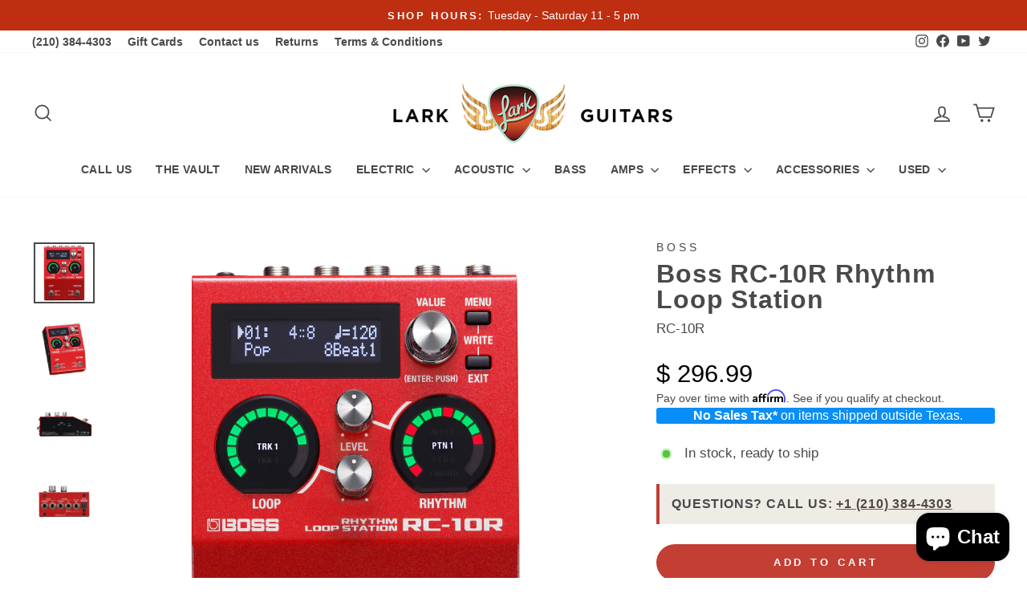

--- FILE ---
content_type: text/html; charset=utf-8
request_url: https://larkguitars.com/products/boss-rc-10r-rhythm-loop-station
body_size: 37578
content:
<!doctype html>
<html class="no-js" lang="en" dir="ltr">
<head>
  <meta name="google-site-verification" content="VuRyu1Sm1MntbrwCqJbGGzcppFuu7Z0DFKjEB7pi-gA" />
<!-- Google Tag Manager -->
<script>(function(w,d,s,l,i){w[l]=w[l]||[];w[l].push({'gtm.start':
new Date().getTime(),event:'gtm.js'});var f=d.getElementsByTagName(s)[0],
j=d.createElement(s),dl=l!='dataLayer'?'&l='+l:'';j.async=true;j.src=
'https://www.googletagmanager.com/gtm.js?id='+i+dl;f.parentNode.insertBefore(j,f);
})(window,document,'script','dataLayer','GTM-PWTDLNW6');</script>
<!-- End Google Tag Manager -->
  <meta charset="utf-8">
  <meta http-equiv="X-UA-Compatible" content="IE=edge,chrome=1">
  <meta name="viewport" content="width=device-width,initial-scale=1">
  <meta name="theme-color" content="#c33e33">
  <link rel="canonical" href="https://larkguitars.com/products/boss-rc-10r-rhythm-loop-station">
  <link rel="preconnect" href="https://cdn.shopify.com" crossorigin>
  <link rel="preconnect" href="https://fonts.shopifycdn.com" crossorigin>
  <link rel="dns-prefetch" href="https://productreviews.shopifycdn.com">
  <link rel="dns-prefetch" href="https://ajax.googleapis.com">
  <link rel="dns-prefetch" href="https://maps.googleapis.com">
  <link rel="dns-prefetch" href="https://maps.gstatic.com"><link rel="shortcut icon" href="//larkguitars.com/cdn/shop/files/Lark_Guitars_favicon_32x32.png?v=1636582010" type="image/png" /><title>Boss RC-10R Rhythm Loop Station
&ndash; Lark Guitars
</title>
<meta name="description" content="PERFORM AT THE SPEED OF INSPIRATION   Combining song-based looping and organic rhythms in a compact package, the RC-10R brings fresh inspiration to live performances, songwriting sessions, and daily practice. This next-generation Loop Station is a real-time creation machine, enabling you to develop spontaneous music th"><meta property="og:site_name" content="Lark Guitars">
  <meta property="og:url" content="https://larkguitars.com/products/boss-rc-10r-rhythm-loop-station">
  <meta property="og:title" content="Boss RC-10R Rhythm Loop Station">
  <meta property="og:type" content="product">
  <meta property="og:description" content="PERFORM AT THE SPEED OF INSPIRATION   Combining song-based looping and organic rhythms in a compact package, the RC-10R brings fresh inspiration to live performances, songwriting sessions, and daily practice. This next-generation Loop Station is a real-time creation machine, enabling you to develop spontaneous music th"><meta property="og:image" content="http://larkguitars.com/cdn/shop/products/0002_rc-10r_F.jpg?v=1614279654">
    <meta property="og:image:secure_url" content="https://larkguitars.com/cdn/shop/products/0002_rc-10r_F.jpg?v=1614279654">
    <meta property="og:image:width" content="2000">
    <meta property="og:image:height" content="2000"><meta name="twitter:site" content="@larkguitars">
  <meta name="twitter:card" content="summary_large_image">
  <meta name="twitter:title" content="Boss RC-10R Rhythm Loop Station">
  <meta name="twitter:description" content="PERFORM AT THE SPEED OF INSPIRATION   Combining song-based looping and organic rhythms in a compact package, the RC-10R brings fresh inspiration to live performances, songwriting sessions, and daily practice. This next-generation Loop Station is a real-time creation machine, enabling you to develop spontaneous music th">
<style data-shopify>
  

  
  
  
</style><link href="//larkguitars.com/cdn/shop/t/37/assets/theme.css?v=107266696826940176261768351627" rel="stylesheet" type="text/css" media="all" />
<style data-shopify>:root {
    --typeHeaderPrimary: Helvetica;
    --typeHeaderFallback: Arial, sans-serif;
    --typeHeaderSize: 38px;
    --typeHeaderWeight: 700;
    --typeHeaderLineHeight: 1;
    --typeHeaderSpacing: 0.025em;

    --typeBasePrimary:Arial;
    --typeBaseFallback:sans-serif;
    --typeBaseSize: 17px;
    --typeBaseWeight: 400;
    --typeBaseSpacing: 0.0em;
    --typeBaseLineHeight: 1.3;
    --typeBaselineHeightMinus01: 1.2;

    --typeCollectionTitle: 24px;

    --iconWeight: 4px;
    --iconLinecaps: miter;

    
        --buttonRadius: 50px;
    

    --colorGridOverlayOpacity: 0.2;
    }

    .placeholder-content {
    background-image: linear-gradient(100deg, #ffffff 40%, #f7f7f7 63%, #ffffff 79%);
    }</style><script>
    document.documentElement.className = document.documentElement.className.replace('no-js', 'js');

    window.theme = window.theme || {};
    theme.routes = {
      home: "/",
      cart: "/cart.js",
      cartPage: "/cart",
      cartAdd: "/cart/add.js",
      cartChange: "/cart/change.js",
      search: "/search",
      predictiveSearch: "/search/suggest"
    };
    theme.strings = {
      soldOut: "Sold Out",
      unavailable: "Unavailable",
      inStockLabel: "In stock, ready to ship",
      oneStockLabel: "Low stock - [count] item left",
      otherStockLabel: "Low stock - [count] items left",
      willNotShipUntil: "Ready to ship [date]",
      willBeInStockAfter: "Back in stock [date]",
      waitingForStock: "Inventory on the way",
      savePrice: "Save [saved_amount]",
      cartEmpty: "Your cart is currently empty.",
      cartTermsConfirmation: "You must agree with the terms and conditions of sales to check out",
      searchCollections: "Collections",
      searchPages: "Pages",
      searchArticles: "Articles",
      productFrom: "from ",
      maxQuantity: "You can only have [quantity] of [title] in your cart."
    };
    theme.settings = {
      cartType: "drawer",
      isCustomerTemplate: false,
      moneyFormat: "$ {{amount}}",
      saveType: "dollar",
      productImageSize: "natural",
      productImageCover: true,
      predictiveSearch: true,
      predictiveSearchType: null,
      predictiveSearchVendor: true,
      predictiveSearchPrice: false,
      quickView: false,
      themeName: 'Impulse',
      themeVersion: "7.4.0"
    };
  </script>

<!-- *AP*  -->
  
<!-- Affirm *AP* -->
<script>
_affirm_config = {
   public_api_key:  "YAGHM5ITIMTXAZ7J",
   script:          "https://cdn1.affirm.com/js/v2/affirm.js",
   session_id:      "YOUR_VISITOR_SESSION_ID"
};
(function(l,g,m,e,a,f,b){var d,c=l[m]||{},h=document.createElement(f),n=document.getElementsByTagName(f)[0],k=function(a,b,c){return function(){a[b]._.push([c,arguments])}};c[e]=k(c,e,"set");d=c[e];c[a]={};c[a]._=[];d._=[];c[a][b]=k(c,a,b);a=0;for(b="set add save post open empty reset on off trigger ready setProduct".split(" ");a<b.length;a++)d[b[a]]=k(c,e,b[a]);a=0;for(b=["get","token","url","items"];a<b.length;a++)d[b[a]]=function(){};h.async=!0;h.src=g[f];n.parentNode.insertBefore(h,n);delete g[f];d(g);l[m]=c})(window,_affirm_config,"affirm","checkout","ui","script","ready");
// Use your live public API Key and https://cdn1.affirm.com/js/v2/affirm.js script to point to Affirm production environment.
</script>
<!-- End Affirm -->    

<!-- Global site tag (gtag.js) - AdWords: 970317035 *AP* -->
<script async src="https://www.googletagmanager.com/gtag/js?id=AW-970317035"></script>
<script>
  window.dataLayer = window.dataLayer || [];
  function gtag(){dataLayer.push(arguments);}
  gtag('js', new Date());

  gtag('config', 'AW-970317035');
</script>

<script>
  gtag('config', 'AW-970317035/p7kXCOr9u_saEOu5184D', {
    'phone_conversion_number': '(210) 384-4303'
  });
</script>

<script>(function(w,d,t,r,u){var f,n,i;w[u]=w[u]||[],f=function(){var o={ti:"56164134", enableAutoSpaTracking: true};o.q=w[u],w[u]=new UET(o),w[u].push("pageLoad")},n=d.createElement(t),n.src=r,n.async=1,n.onload=n.onreadystatechange=function(){var s=this.readyState;s&&s!=="loaded"&&s!=="complete"||(f(),n.onload=n.onreadystatechange=null)},i=d.getElementsByTagName(t)[0],i.parentNode.insertBefore(n,i)})(window,document,"script","//bat.bing.com/bat.js","uetq");</script>

<script>
  gtag('event', 'page_view', {
    'send_to': 'AW-970317035',
    'user_id': 'replace with value'
  });
</script>

<!-- Event snippet for Google Shopping App Purchase conversion page *AP* -->
<script>
  gtag('event', 'conversion', {
      'send_to': 'AW-970317035/-QnqCPfhyIsBEOu5184D',
      'value': 0.0,
      'transaction_id': ''
  });
</script>  

<!-- *AP* -->
<!-- Pinterest  *AP* --> 
<meta name="p:domain_verify" content="9855f5476d4dbd7757c4e70760a8e28c"/>
<!-- Pinterest *AP* --> 
  
<!-- LuckyOrange *AP* -->
<script async defer src="https://tools.luckyorange.com/core/lo.js?site-id=47c8c1e5"></script> 
  
<!-- FB *AP* -->
<meta name="facebook-domain-verification" content="8bkjkiuxgf6u76mbi159gt0s4ga7b7" />  
  
  
  <script>window.performance && window.performance.mark && window.performance.mark('shopify.content_for_header.start');</script><meta name="google-site-verification" content="rl1KqVY7JXBrruThxM7LxlLL-bULQ1TPwlwYLeE0W9Q">
<meta id="shopify-digital-wallet" name="shopify-digital-wallet" content="/3019721/digital_wallets/dialog">
<meta name="shopify-checkout-api-token" content="8e96edd48afd23194c4eb320230eea9a">
<meta id="in-context-paypal-metadata" data-shop-id="3019721" data-venmo-supported="false" data-environment="production" data-locale="en_US" data-paypal-v4="true" data-currency="USD">
<link rel="alternate" type="application/json+oembed" href="https://larkguitars.com/products/boss-rc-10r-rhythm-loop-station.oembed">
<script async="async" src="/checkouts/internal/preloads.js?locale=en-US"></script>
<link rel="preconnect" href="https://shop.app" crossorigin="anonymous">
<script async="async" src="https://shop.app/checkouts/internal/preloads.js?locale=en-US&shop_id=3019721" crossorigin="anonymous"></script>
<script id="apple-pay-shop-capabilities" type="application/json">{"shopId":3019721,"countryCode":"US","currencyCode":"USD","merchantCapabilities":["supports3DS"],"merchantId":"gid:\/\/shopify\/Shop\/3019721","merchantName":"Lark Guitars","requiredBillingContactFields":["postalAddress","email","phone"],"requiredShippingContactFields":["postalAddress","email","phone"],"shippingType":"shipping","supportedNetworks":["visa","masterCard","amex","discover","elo","jcb"],"total":{"type":"pending","label":"Lark Guitars","amount":"1.00"},"shopifyPaymentsEnabled":true,"supportsSubscriptions":true}</script>
<script id="shopify-features" type="application/json">{"accessToken":"8e96edd48afd23194c4eb320230eea9a","betas":["rich-media-storefront-analytics"],"domain":"larkguitars.com","predictiveSearch":true,"shopId":3019721,"locale":"en"}</script>
<script>var Shopify = Shopify || {};
Shopify.shop = "lark-guitars.myshopify.com";
Shopify.locale = "en";
Shopify.currency = {"active":"USD","rate":"1.0"};
Shopify.country = "US";
Shopify.theme = {"name":"*LG 3.5.0* 2023 - 8\/15\/2023","id":136698593522,"schema_name":"Impulse","schema_version":"7.4.0","theme_store_id":857,"role":"main"};
Shopify.theme.handle = "null";
Shopify.theme.style = {"id":null,"handle":null};
Shopify.cdnHost = "larkguitars.com/cdn";
Shopify.routes = Shopify.routes || {};
Shopify.routes.root = "/";</script>
<script type="module">!function(o){(o.Shopify=o.Shopify||{}).modules=!0}(window);</script>
<script>!function(o){function n(){var o=[];function n(){o.push(Array.prototype.slice.apply(arguments))}return n.q=o,n}var t=o.Shopify=o.Shopify||{};t.loadFeatures=n(),t.autoloadFeatures=n()}(window);</script>
<script>
  window.ShopifyPay = window.ShopifyPay || {};
  window.ShopifyPay.apiHost = "shop.app\/pay";
  window.ShopifyPay.redirectState = null;
</script>
<script id="shop-js-analytics" type="application/json">{"pageType":"product"}</script>
<script defer="defer" async type="module" src="//larkguitars.com/cdn/shopifycloud/shop-js/modules/v2/client.init-shop-cart-sync_C5BV16lS.en.esm.js"></script>
<script defer="defer" async type="module" src="//larkguitars.com/cdn/shopifycloud/shop-js/modules/v2/chunk.common_CygWptCX.esm.js"></script>
<script type="module">
  await import("//larkguitars.com/cdn/shopifycloud/shop-js/modules/v2/client.init-shop-cart-sync_C5BV16lS.en.esm.js");
await import("//larkguitars.com/cdn/shopifycloud/shop-js/modules/v2/chunk.common_CygWptCX.esm.js");

  window.Shopify.SignInWithShop?.initShopCartSync?.({"fedCMEnabled":true,"windoidEnabled":true});

</script>
<script defer="defer" async type="module" src="//larkguitars.com/cdn/shopifycloud/shop-js/modules/v2/client.payment-terms_CZxnsJam.en.esm.js"></script>
<script defer="defer" async type="module" src="//larkguitars.com/cdn/shopifycloud/shop-js/modules/v2/chunk.common_CygWptCX.esm.js"></script>
<script defer="defer" async type="module" src="//larkguitars.com/cdn/shopifycloud/shop-js/modules/v2/chunk.modal_D71HUcav.esm.js"></script>
<script type="module">
  await import("//larkguitars.com/cdn/shopifycloud/shop-js/modules/v2/client.payment-terms_CZxnsJam.en.esm.js");
await import("//larkguitars.com/cdn/shopifycloud/shop-js/modules/v2/chunk.common_CygWptCX.esm.js");
await import("//larkguitars.com/cdn/shopifycloud/shop-js/modules/v2/chunk.modal_D71HUcav.esm.js");

  
</script>
<script>
  window.Shopify = window.Shopify || {};
  if (!window.Shopify.featureAssets) window.Shopify.featureAssets = {};
  window.Shopify.featureAssets['shop-js'] = {"shop-cart-sync":["modules/v2/client.shop-cart-sync_ZFArdW7E.en.esm.js","modules/v2/chunk.common_CygWptCX.esm.js"],"init-fed-cm":["modules/v2/client.init-fed-cm_CmiC4vf6.en.esm.js","modules/v2/chunk.common_CygWptCX.esm.js"],"shop-button":["modules/v2/client.shop-button_tlx5R9nI.en.esm.js","modules/v2/chunk.common_CygWptCX.esm.js"],"shop-cash-offers":["modules/v2/client.shop-cash-offers_DOA2yAJr.en.esm.js","modules/v2/chunk.common_CygWptCX.esm.js","modules/v2/chunk.modal_D71HUcav.esm.js"],"init-windoid":["modules/v2/client.init-windoid_sURxWdc1.en.esm.js","modules/v2/chunk.common_CygWptCX.esm.js"],"shop-toast-manager":["modules/v2/client.shop-toast-manager_ClPi3nE9.en.esm.js","modules/v2/chunk.common_CygWptCX.esm.js"],"init-shop-email-lookup-coordinator":["modules/v2/client.init-shop-email-lookup-coordinator_B8hsDcYM.en.esm.js","modules/v2/chunk.common_CygWptCX.esm.js"],"init-shop-cart-sync":["modules/v2/client.init-shop-cart-sync_C5BV16lS.en.esm.js","modules/v2/chunk.common_CygWptCX.esm.js"],"avatar":["modules/v2/client.avatar_BTnouDA3.en.esm.js"],"pay-button":["modules/v2/client.pay-button_FdsNuTd3.en.esm.js","modules/v2/chunk.common_CygWptCX.esm.js"],"init-customer-accounts":["modules/v2/client.init-customer-accounts_DxDtT_ad.en.esm.js","modules/v2/client.shop-login-button_C5VAVYt1.en.esm.js","modules/v2/chunk.common_CygWptCX.esm.js","modules/v2/chunk.modal_D71HUcav.esm.js"],"init-shop-for-new-customer-accounts":["modules/v2/client.init-shop-for-new-customer-accounts_ChsxoAhi.en.esm.js","modules/v2/client.shop-login-button_C5VAVYt1.en.esm.js","modules/v2/chunk.common_CygWptCX.esm.js","modules/v2/chunk.modal_D71HUcav.esm.js"],"shop-login-button":["modules/v2/client.shop-login-button_C5VAVYt1.en.esm.js","modules/v2/chunk.common_CygWptCX.esm.js","modules/v2/chunk.modal_D71HUcav.esm.js"],"init-customer-accounts-sign-up":["modules/v2/client.init-customer-accounts-sign-up_CPSyQ0Tj.en.esm.js","modules/v2/client.shop-login-button_C5VAVYt1.en.esm.js","modules/v2/chunk.common_CygWptCX.esm.js","modules/v2/chunk.modal_D71HUcav.esm.js"],"shop-follow-button":["modules/v2/client.shop-follow-button_Cva4Ekp9.en.esm.js","modules/v2/chunk.common_CygWptCX.esm.js","modules/v2/chunk.modal_D71HUcav.esm.js"],"checkout-modal":["modules/v2/client.checkout-modal_BPM8l0SH.en.esm.js","modules/v2/chunk.common_CygWptCX.esm.js","modules/v2/chunk.modal_D71HUcav.esm.js"],"lead-capture":["modules/v2/client.lead-capture_Bi8yE_yS.en.esm.js","modules/v2/chunk.common_CygWptCX.esm.js","modules/v2/chunk.modal_D71HUcav.esm.js"],"shop-login":["modules/v2/client.shop-login_D6lNrXab.en.esm.js","modules/v2/chunk.common_CygWptCX.esm.js","modules/v2/chunk.modal_D71HUcav.esm.js"],"payment-terms":["modules/v2/client.payment-terms_CZxnsJam.en.esm.js","modules/v2/chunk.common_CygWptCX.esm.js","modules/v2/chunk.modal_D71HUcav.esm.js"]};
</script>
<script>(function() {
  var isLoaded = false;
  function asyncLoad() {
    if (isLoaded) return;
    isLoaded = true;
    var urls = ["\/\/cdn.shopify.com\/proxy\/cb7e09f71deb40e0f91dc0f9481ac7ea603a61651ae42352b85a2944a853ec0d\/bingshoppingtool-t2app-prod.trafficmanager.net\/uet\/tracking_script?shop=lark-guitars.myshopify.com\u0026sp-cache-control=cHVibGljLCBtYXgtYWdlPTkwMA","https:\/\/cdn.nfcube.com\/instafeed-8d661e909736407c523118a16a2ced6f.js?shop=lark-guitars.myshopify.com","https:\/\/d18eg7dreypte5.cloudfront.net\/browse-abandonment\/smsbump_timer.js?shop=lark-guitars.myshopify.com"];
    for (var i = 0; i < urls.length; i++) {
      var s = document.createElement('script');
      s.type = 'text/javascript';
      s.async = true;
      s.src = urls[i];
      var x = document.getElementsByTagName('script')[0];
      x.parentNode.insertBefore(s, x);
    }
  };
  if(window.attachEvent) {
    window.attachEvent('onload', asyncLoad);
  } else {
    window.addEventListener('load', asyncLoad, false);
  }
})();</script>
<script id="__st">var __st={"a":3019721,"offset":-21600,"reqid":"d3bf0471-b672-408a-a4a1-fa1e6140e79b-1768734870","pageurl":"larkguitars.com\/products\/boss-rc-10r-rhythm-loop-station","u":"3af16fd3ca2d","p":"product","rtyp":"product","rid":1897669525594};</script>
<script>window.ShopifyPaypalV4VisibilityTracking = true;</script>
<script id="captcha-bootstrap">!function(){'use strict';const t='contact',e='account',n='new_comment',o=[[t,t],['blogs',n],['comments',n],[t,'customer']],c=[[e,'customer_login'],[e,'guest_login'],[e,'recover_customer_password'],[e,'create_customer']],r=t=>t.map((([t,e])=>`form[action*='/${t}']:not([data-nocaptcha='true']) input[name='form_type'][value='${e}']`)).join(','),a=t=>()=>t?[...document.querySelectorAll(t)].map((t=>t.form)):[];function s(){const t=[...o],e=r(t);return a(e)}const i='password',u='form_key',d=['recaptcha-v3-token','g-recaptcha-response','h-captcha-response',i],f=()=>{try{return window.sessionStorage}catch{return}},m='__shopify_v',_=t=>t.elements[u];function p(t,e,n=!1){try{const o=window.sessionStorage,c=JSON.parse(o.getItem(e)),{data:r}=function(t){const{data:e,action:n}=t;return t[m]||n?{data:e,action:n}:{data:t,action:n}}(c);for(const[e,n]of Object.entries(r))t.elements[e]&&(t.elements[e].value=n);n&&o.removeItem(e)}catch(o){console.error('form repopulation failed',{error:o})}}const l='form_type',E='cptcha';function T(t){t.dataset[E]=!0}const w=window,h=w.document,L='Shopify',v='ce_forms',y='captcha';let A=!1;((t,e)=>{const n=(g='f06e6c50-85a8-45c8-87d0-21a2b65856fe',I='https://cdn.shopify.com/shopifycloud/storefront-forms-hcaptcha/ce_storefront_forms_captcha_hcaptcha.v1.5.2.iife.js',D={infoText:'Protected by hCaptcha',privacyText:'Privacy',termsText:'Terms'},(t,e,n)=>{const o=w[L][v],c=o.bindForm;if(c)return c(t,g,e,D).then(n);var r;o.q.push([[t,g,e,D],n]),r=I,A||(h.body.append(Object.assign(h.createElement('script'),{id:'captcha-provider',async:!0,src:r})),A=!0)});var g,I,D;w[L]=w[L]||{},w[L][v]=w[L][v]||{},w[L][v].q=[],w[L][y]=w[L][y]||{},w[L][y].protect=function(t,e){n(t,void 0,e),T(t)},Object.freeze(w[L][y]),function(t,e,n,w,h,L){const[v,y,A,g]=function(t,e,n){const i=e?o:[],u=t?c:[],d=[...i,...u],f=r(d),m=r(i),_=r(d.filter((([t,e])=>n.includes(e))));return[a(f),a(m),a(_),s()]}(w,h,L),I=t=>{const e=t.target;return e instanceof HTMLFormElement?e:e&&e.form},D=t=>v().includes(t);t.addEventListener('submit',(t=>{const e=I(t);if(!e)return;const n=D(e)&&!e.dataset.hcaptchaBound&&!e.dataset.recaptchaBound,o=_(e),c=g().includes(e)&&(!o||!o.value);(n||c)&&t.preventDefault(),c&&!n&&(function(t){try{if(!f())return;!function(t){const e=f();if(!e)return;const n=_(t);if(!n)return;const o=n.value;o&&e.removeItem(o)}(t);const e=Array.from(Array(32),(()=>Math.random().toString(36)[2])).join('');!function(t,e){_(t)||t.append(Object.assign(document.createElement('input'),{type:'hidden',name:u})),t.elements[u].value=e}(t,e),function(t,e){const n=f();if(!n)return;const o=[...t.querySelectorAll(`input[type='${i}']`)].map((({name:t})=>t)),c=[...d,...o],r={};for(const[a,s]of new FormData(t).entries())c.includes(a)||(r[a]=s);n.setItem(e,JSON.stringify({[m]:1,action:t.action,data:r}))}(t,e)}catch(e){console.error('failed to persist form',e)}}(e),e.submit())}));const S=(t,e)=>{t&&!t.dataset[E]&&(n(t,e.some((e=>e===t))),T(t))};for(const o of['focusin','change'])t.addEventListener(o,(t=>{const e=I(t);D(e)&&S(e,y())}));const B=e.get('form_key'),M=e.get(l),P=B&&M;t.addEventListener('DOMContentLoaded',(()=>{const t=y();if(P)for(const e of t)e.elements[l].value===M&&p(e,B);[...new Set([...A(),...v().filter((t=>'true'===t.dataset.shopifyCaptcha))])].forEach((e=>S(e,t)))}))}(h,new URLSearchParams(w.location.search),n,t,e,['guest_login'])})(!0,!0)}();</script>
<script integrity="sha256-4kQ18oKyAcykRKYeNunJcIwy7WH5gtpwJnB7kiuLZ1E=" data-source-attribution="shopify.loadfeatures" defer="defer" src="//larkguitars.com/cdn/shopifycloud/storefront/assets/storefront/load_feature-a0a9edcb.js" crossorigin="anonymous"></script>
<script crossorigin="anonymous" defer="defer" src="//larkguitars.com/cdn/shopifycloud/storefront/assets/shopify_pay/storefront-65b4c6d7.js?v=20250812"></script>
<script data-source-attribution="shopify.dynamic_checkout.dynamic.init">var Shopify=Shopify||{};Shopify.PaymentButton=Shopify.PaymentButton||{isStorefrontPortableWallets:!0,init:function(){window.Shopify.PaymentButton.init=function(){};var t=document.createElement("script");t.src="https://larkguitars.com/cdn/shopifycloud/portable-wallets/latest/portable-wallets.en.js",t.type="module",document.head.appendChild(t)}};
</script>
<script data-source-attribution="shopify.dynamic_checkout.buyer_consent">
  function portableWalletsHideBuyerConsent(e){var t=document.getElementById("shopify-buyer-consent"),n=document.getElementById("shopify-subscription-policy-button");t&&n&&(t.classList.add("hidden"),t.setAttribute("aria-hidden","true"),n.removeEventListener("click",e))}function portableWalletsShowBuyerConsent(e){var t=document.getElementById("shopify-buyer-consent"),n=document.getElementById("shopify-subscription-policy-button");t&&n&&(t.classList.remove("hidden"),t.removeAttribute("aria-hidden"),n.addEventListener("click",e))}window.Shopify?.PaymentButton&&(window.Shopify.PaymentButton.hideBuyerConsent=portableWalletsHideBuyerConsent,window.Shopify.PaymentButton.showBuyerConsent=portableWalletsShowBuyerConsent);
</script>
<script data-source-attribution="shopify.dynamic_checkout.cart.bootstrap">document.addEventListener("DOMContentLoaded",(function(){function t(){return document.querySelector("shopify-accelerated-checkout-cart, shopify-accelerated-checkout")}if(t())Shopify.PaymentButton.init();else{new MutationObserver((function(e,n){t()&&(Shopify.PaymentButton.init(),n.disconnect())})).observe(document.body,{childList:!0,subtree:!0})}}));
</script>
<link id="shopify-accelerated-checkout-styles" rel="stylesheet" media="screen" href="https://larkguitars.com/cdn/shopifycloud/portable-wallets/latest/accelerated-checkout-backwards-compat.css" crossorigin="anonymous">
<style id="shopify-accelerated-checkout-cart">
        #shopify-buyer-consent {
  margin-top: 1em;
  display: inline-block;
  width: 100%;
}

#shopify-buyer-consent.hidden {
  display: none;
}

#shopify-subscription-policy-button {
  background: none;
  border: none;
  padding: 0;
  text-decoration: underline;
  font-size: inherit;
  cursor: pointer;
}

#shopify-subscription-policy-button::before {
  box-shadow: none;
}

      </style>

<script>window.performance && window.performance.mark && window.performance.mark('shopify.content_for_header.end');</script>

  <script src="//larkguitars.com/cdn/shop/t/37/assets/vendor-scripts-v11.js" defer="defer"></script><script src="//larkguitars.com/cdn/shop/t/37/assets/theme.js?v=66447858802808184731692113001" defer="defer"></script>
  



<script type="text/javascript">
window.dataLayer = window.dataLayer || [];

window.appStart = function(){
  window.productPageHandle = function(){

    var productName = "Boss RC-10R Rhythm Loop Station";
    var productId = "1897669525594";
    var productPrice = "296.99";
    var productBrand = "Boss";
    var productCollection = "All Products";
    var productType = "Effect";
    var productSku = "RC-10R";
    var productVariantId = "17561476497498";
    var productVariantTitle = "Default Title";

    window.dataLayer.push({
      event: "analyzify_productDetail",
      productId: productId,
      productName: productName,
      productPrice: productPrice,
      productBrand: productBrand,
      productCategory: productCollection,
      productType: productType,
      productSku: productSku,
      productVariantId: productVariantId,
      productVariantTitle: productVariantTitle,
      currency: "USD",
    });
  };

  window.allPageHandle = function(){
    window.dataLayer.push({
      event: "ga4kit_info",
      contentGroup: "product",
      
        userType: "visitor",
      
    });
  };
  allPageHandle();
      
  
    productPageHandle();
  

}
appStart();
</script>

<!-- BEGIN app block: shopify://apps/simprosys-google-shopping-feed/blocks/core_settings_block/1f0b859e-9fa6-4007-97e8-4513aff5ff3b --><!-- BEGIN: GSF App Core Tags & Scripts by Simprosys Google Shopping Feed -->









<!-- END: GSF App Core Tags & Scripts by Simprosys Google Shopping Feed -->
<!-- END app block --><!-- BEGIN app block: shopify://apps/klaviyo-email-marketing-sms/blocks/klaviyo-onsite-embed/2632fe16-c075-4321-a88b-50b567f42507 -->












  <script async src="https://static.klaviyo.com/onsite/js/SDNgx3/klaviyo.js?company_id=SDNgx3"></script>
  <script>!function(){if(!window.klaviyo){window._klOnsite=window._klOnsite||[];try{window.klaviyo=new Proxy({},{get:function(n,i){return"push"===i?function(){var n;(n=window._klOnsite).push.apply(n,arguments)}:function(){for(var n=arguments.length,o=new Array(n),w=0;w<n;w++)o[w]=arguments[w];var t="function"==typeof o[o.length-1]?o.pop():void 0,e=new Promise((function(n){window._klOnsite.push([i].concat(o,[function(i){t&&t(i),n(i)}]))}));return e}}})}catch(n){window.klaviyo=window.klaviyo||[],window.klaviyo.push=function(){var n;(n=window._klOnsite).push.apply(n,arguments)}}}}();</script>

  
    <script id="viewed_product">
      if (item == null) {
        var _learnq = _learnq || [];

        var MetafieldReviews = null
        var MetafieldYotpoRating = null
        var MetafieldYotpoCount = null
        var MetafieldLooxRating = null
        var MetafieldLooxCount = null
        var okendoProduct = null
        var okendoProductReviewCount = null
        var okendoProductReviewAverageValue = null
        try {
          // The following fields are used for Customer Hub recently viewed in order to add reviews.
          // This information is not part of __kla_viewed. Instead, it is part of __kla_viewed_reviewed_items
          MetafieldReviews = {};
          MetafieldYotpoRating = null
          MetafieldYotpoCount = null
          MetafieldLooxRating = null
          MetafieldLooxCount = null

          okendoProduct = null
          // If the okendo metafield is not legacy, it will error, which then requires the new json formatted data
          if (okendoProduct && 'error' in okendoProduct) {
            okendoProduct = null
          }
          okendoProductReviewCount = okendoProduct ? okendoProduct.reviewCount : null
          okendoProductReviewAverageValue = okendoProduct ? okendoProduct.reviewAverageValue : null
        } catch (error) {
          console.error('Error in Klaviyo onsite reviews tracking:', error);
        }

        var item = {
          Name: "Boss RC-10R Rhythm Loop Station",
          ProductID: 1897669525594,
          Categories: ["All Products","Effects","Effects - Boss","St. Patrick's Day Sale!"],
          ImageURL: "https://larkguitars.com/cdn/shop/products/0002_rc-10r_F_grande.jpg?v=1614279654",
          URL: "https://larkguitars.com/products/boss-rc-10r-rhythm-loop-station",
          Brand: "Boss",
          Price: "$ 296.99",
          Value: "296.99",
          CompareAtPrice: "$ 0.00"
        };
        _learnq.push(['track', 'Viewed Product', item]);
        _learnq.push(['trackViewedItem', {
          Title: item.Name,
          ItemId: item.ProductID,
          Categories: item.Categories,
          ImageUrl: item.ImageURL,
          Url: item.URL,
          Metadata: {
            Brand: item.Brand,
            Price: item.Price,
            Value: item.Value,
            CompareAtPrice: item.CompareAtPrice
          },
          metafields:{
            reviews: MetafieldReviews,
            yotpo:{
              rating: MetafieldYotpoRating,
              count: MetafieldYotpoCount,
            },
            loox:{
              rating: MetafieldLooxRating,
              count: MetafieldLooxCount,
            },
            okendo: {
              rating: okendoProductReviewAverageValue,
              count: okendoProductReviewCount,
            }
          }
        }]);
      }
    </script>
  




  <script>
    window.klaviyoReviewsProductDesignMode = false
  </script>







<!-- END app block --><script src="https://cdn.shopify.com/extensions/c1eb4680-ad4e-49c3-898d-493ebb06e626/affirm-pay-over-time-messaging-9/assets/affirm-product-handler.js" type="text/javascript" defer="defer"></script>
<script src="https://cdn.shopify.com/extensions/7bc9bb47-adfa-4267-963e-cadee5096caf/inbox-1252/assets/inbox-chat-loader.js" type="text/javascript" defer="defer"></script>
<link href="https://monorail-edge.shopifysvc.com" rel="dns-prefetch">
<script>(function(){if ("sendBeacon" in navigator && "performance" in window) {try {var session_token_from_headers = performance.getEntriesByType('navigation')[0].serverTiming.find(x => x.name == '_s').description;} catch {var session_token_from_headers = undefined;}var session_cookie_matches = document.cookie.match(/_shopify_s=([^;]*)/);var session_token_from_cookie = session_cookie_matches && session_cookie_matches.length === 2 ? session_cookie_matches[1] : "";var session_token = session_token_from_headers || session_token_from_cookie || "";function handle_abandonment_event(e) {var entries = performance.getEntries().filter(function(entry) {return /monorail-edge.shopifysvc.com/.test(entry.name);});if (!window.abandonment_tracked && entries.length === 0) {window.abandonment_tracked = true;var currentMs = Date.now();var navigation_start = performance.timing.navigationStart;var payload = {shop_id: 3019721,url: window.location.href,navigation_start,duration: currentMs - navigation_start,session_token,page_type: "product"};window.navigator.sendBeacon("https://monorail-edge.shopifysvc.com/v1/produce", JSON.stringify({schema_id: "online_store_buyer_site_abandonment/1.1",payload: payload,metadata: {event_created_at_ms: currentMs,event_sent_at_ms: currentMs}}));}}window.addEventListener('pagehide', handle_abandonment_event);}}());</script>
<script id="web-pixels-manager-setup">(function e(e,d,r,n,o){if(void 0===o&&(o={}),!Boolean(null===(a=null===(i=window.Shopify)||void 0===i?void 0:i.analytics)||void 0===a?void 0:a.replayQueue)){var i,a;window.Shopify=window.Shopify||{};var t=window.Shopify;t.analytics=t.analytics||{};var s=t.analytics;s.replayQueue=[],s.publish=function(e,d,r){return s.replayQueue.push([e,d,r]),!0};try{self.performance.mark("wpm:start")}catch(e){}var l=function(){var e={modern:/Edge?\/(1{2}[4-9]|1[2-9]\d|[2-9]\d{2}|\d{4,})\.\d+(\.\d+|)|Firefox\/(1{2}[4-9]|1[2-9]\d|[2-9]\d{2}|\d{4,})\.\d+(\.\d+|)|Chrom(ium|e)\/(9{2}|\d{3,})\.\d+(\.\d+|)|(Maci|X1{2}).+ Version\/(15\.\d+|(1[6-9]|[2-9]\d|\d{3,})\.\d+)([,.]\d+|)( \(\w+\)|)( Mobile\/\w+|) Safari\/|Chrome.+OPR\/(9{2}|\d{3,})\.\d+\.\d+|(CPU[ +]OS|iPhone[ +]OS|CPU[ +]iPhone|CPU IPhone OS|CPU iPad OS)[ +]+(15[._]\d+|(1[6-9]|[2-9]\d|\d{3,})[._]\d+)([._]\d+|)|Android:?[ /-](13[3-9]|1[4-9]\d|[2-9]\d{2}|\d{4,})(\.\d+|)(\.\d+|)|Android.+Firefox\/(13[5-9]|1[4-9]\d|[2-9]\d{2}|\d{4,})\.\d+(\.\d+|)|Android.+Chrom(ium|e)\/(13[3-9]|1[4-9]\d|[2-9]\d{2}|\d{4,})\.\d+(\.\d+|)|SamsungBrowser\/([2-9]\d|\d{3,})\.\d+/,legacy:/Edge?\/(1[6-9]|[2-9]\d|\d{3,})\.\d+(\.\d+|)|Firefox\/(5[4-9]|[6-9]\d|\d{3,})\.\d+(\.\d+|)|Chrom(ium|e)\/(5[1-9]|[6-9]\d|\d{3,})\.\d+(\.\d+|)([\d.]+$|.*Safari\/(?![\d.]+ Edge\/[\d.]+$))|(Maci|X1{2}).+ Version\/(10\.\d+|(1[1-9]|[2-9]\d|\d{3,})\.\d+)([,.]\d+|)( \(\w+\)|)( Mobile\/\w+|) Safari\/|Chrome.+OPR\/(3[89]|[4-9]\d|\d{3,})\.\d+\.\d+|(CPU[ +]OS|iPhone[ +]OS|CPU[ +]iPhone|CPU IPhone OS|CPU iPad OS)[ +]+(10[._]\d+|(1[1-9]|[2-9]\d|\d{3,})[._]\d+)([._]\d+|)|Android:?[ /-](13[3-9]|1[4-9]\d|[2-9]\d{2}|\d{4,})(\.\d+|)(\.\d+|)|Mobile Safari.+OPR\/([89]\d|\d{3,})\.\d+\.\d+|Android.+Firefox\/(13[5-9]|1[4-9]\d|[2-9]\d{2}|\d{4,})\.\d+(\.\d+|)|Android.+Chrom(ium|e)\/(13[3-9]|1[4-9]\d|[2-9]\d{2}|\d{4,})\.\d+(\.\d+|)|Android.+(UC? ?Browser|UCWEB|U3)[ /]?(15\.([5-9]|\d{2,})|(1[6-9]|[2-9]\d|\d{3,})\.\d+)\.\d+|SamsungBrowser\/(5\.\d+|([6-9]|\d{2,})\.\d+)|Android.+MQ{2}Browser\/(14(\.(9|\d{2,})|)|(1[5-9]|[2-9]\d|\d{3,})(\.\d+|))(\.\d+|)|K[Aa][Ii]OS\/(3\.\d+|([4-9]|\d{2,})\.\d+)(\.\d+|)/},d=e.modern,r=e.legacy,n=navigator.userAgent;return n.match(d)?"modern":n.match(r)?"legacy":"unknown"}(),u="modern"===l?"modern":"legacy",c=(null!=n?n:{modern:"",legacy:""})[u],f=function(e){return[e.baseUrl,"/wpm","/b",e.hashVersion,"modern"===e.buildTarget?"m":"l",".js"].join("")}({baseUrl:d,hashVersion:r,buildTarget:u}),m=function(e){var d=e.version,r=e.bundleTarget,n=e.surface,o=e.pageUrl,i=e.monorailEndpoint;return{emit:function(e){var a=e.status,t=e.errorMsg,s=(new Date).getTime(),l=JSON.stringify({metadata:{event_sent_at_ms:s},events:[{schema_id:"web_pixels_manager_load/3.1",payload:{version:d,bundle_target:r,page_url:o,status:a,surface:n,error_msg:t},metadata:{event_created_at_ms:s}}]});if(!i)return console&&console.warn&&console.warn("[Web Pixels Manager] No Monorail endpoint provided, skipping logging."),!1;try{return self.navigator.sendBeacon.bind(self.navigator)(i,l)}catch(e){}var u=new XMLHttpRequest;try{return u.open("POST",i,!0),u.setRequestHeader("Content-Type","text/plain"),u.send(l),!0}catch(e){return console&&console.warn&&console.warn("[Web Pixels Manager] Got an unhandled error while logging to Monorail."),!1}}}}({version:r,bundleTarget:l,surface:e.surface,pageUrl:self.location.href,monorailEndpoint:e.monorailEndpoint});try{o.browserTarget=l,function(e){var d=e.src,r=e.async,n=void 0===r||r,o=e.onload,i=e.onerror,a=e.sri,t=e.scriptDataAttributes,s=void 0===t?{}:t,l=document.createElement("script"),u=document.querySelector("head"),c=document.querySelector("body");if(l.async=n,l.src=d,a&&(l.integrity=a,l.crossOrigin="anonymous"),s)for(var f in s)if(Object.prototype.hasOwnProperty.call(s,f))try{l.dataset[f]=s[f]}catch(e){}if(o&&l.addEventListener("load",o),i&&l.addEventListener("error",i),u)u.appendChild(l);else{if(!c)throw new Error("Did not find a head or body element to append the script");c.appendChild(l)}}({src:f,async:!0,onload:function(){if(!function(){var e,d;return Boolean(null===(d=null===(e=window.Shopify)||void 0===e?void 0:e.analytics)||void 0===d?void 0:d.initialized)}()){var d=window.webPixelsManager.init(e)||void 0;if(d){var r=window.Shopify.analytics;r.replayQueue.forEach((function(e){var r=e[0],n=e[1],o=e[2];d.publishCustomEvent(r,n,o)})),r.replayQueue=[],r.publish=d.publishCustomEvent,r.visitor=d.visitor,r.initialized=!0}}},onerror:function(){return m.emit({status:"failed",errorMsg:"".concat(f," has failed to load")})},sri:function(e){var d=/^sha384-[A-Za-z0-9+/=]+$/;return"string"==typeof e&&d.test(e)}(c)?c:"",scriptDataAttributes:o}),m.emit({status:"loading"})}catch(e){m.emit({status:"failed",errorMsg:(null==e?void 0:e.message)||"Unknown error"})}}})({shopId: 3019721,storefrontBaseUrl: "https://larkguitars.com",extensionsBaseUrl: "https://extensions.shopifycdn.com/cdn/shopifycloud/web-pixels-manager",monorailEndpoint: "https://monorail-edge.shopifysvc.com/unstable/produce_batch",surface: "storefront-renderer",enabledBetaFlags: ["2dca8a86"],webPixelsConfigList: [{"id":"1934360818","configuration":"{\"teamID\": \"6593\"}","eventPayloadVersion":"v1","runtimeContext":"STRICT","scriptVersion":"122ffa832cabf977ef3368a6d0754011","type":"APP","apiClientId":4754013,"privacyPurposes":["ANALYTICS","MARKETING","SALE_OF_DATA"],"dataSharingAdjustments":{"protectedCustomerApprovalScopes":[]}},{"id":"1503101170","configuration":"{\"accountID\":\"SDNgx3\",\"webPixelConfig\":\"eyJlbmFibGVBZGRlZFRvQ2FydEV2ZW50cyI6IHRydWV9\"}","eventPayloadVersion":"v1","runtimeContext":"STRICT","scriptVersion":"524f6c1ee37bacdca7657a665bdca589","type":"APP","apiClientId":123074,"privacyPurposes":["ANALYTICS","MARKETING"],"dataSharingAdjustments":{"protectedCustomerApprovalScopes":["read_customer_address","read_customer_email","read_customer_name","read_customer_personal_data","read_customer_phone"]}},{"id":"1344340210","configuration":"{\"account_ID\":\"127004\",\"google_analytics_tracking_tag\":\"1\",\"measurement_id\":\"2\",\"api_secret\":\"3\",\"shop_settings\":\"{\\\"custom_pixel_script\\\":\\\"https:\\\\\\\/\\\\\\\/storage.googleapis.com\\\\\\\/gsf-scripts\\\\\\\/custom-pixels\\\\\\\/lark-guitars.js\\\"}\"}","eventPayloadVersion":"v1","runtimeContext":"LAX","scriptVersion":"c6b888297782ed4a1cba19cda43d6625","type":"APP","apiClientId":1558137,"privacyPurposes":[],"dataSharingAdjustments":{"protectedCustomerApprovalScopes":["read_customer_address","read_customer_email","read_customer_name","read_customer_personal_data","read_customer_phone"]}},{"id":"448758002","configuration":"{\"config\":\"{\\\"google_tag_ids\\\":[\\\"G-V46K7K7K5C\\\"],\\\"target_country\\\":\\\"US\\\",\\\"gtag_events\\\":[{\\\"type\\\":\\\"begin_checkout\\\",\\\"action_label\\\":\\\"G-V46K7K7K5C\\\"},{\\\"type\\\":\\\"search\\\",\\\"action_label\\\":\\\"G-V46K7K7K5C\\\"},{\\\"type\\\":\\\"view_item\\\",\\\"action_label\\\":\\\"G-V46K7K7K5C\\\"},{\\\"type\\\":\\\"purchase\\\",\\\"action_label\\\":\\\"G-V46K7K7K5C\\\"},{\\\"type\\\":\\\"page_view\\\",\\\"action_label\\\":\\\"G-V46K7K7K5C\\\"},{\\\"type\\\":\\\"add_payment_info\\\",\\\"action_label\\\":\\\"G-V46K7K7K5C\\\"},{\\\"type\\\":\\\"add_to_cart\\\",\\\"action_label\\\":\\\"G-V46K7K7K5C\\\"}],\\\"enable_monitoring_mode\\\":false}\"}","eventPayloadVersion":"v1","runtimeContext":"OPEN","scriptVersion":"b2a88bafab3e21179ed38636efcd8a93","type":"APP","apiClientId":1780363,"privacyPurposes":[],"dataSharingAdjustments":{"protectedCustomerApprovalScopes":["read_customer_address","read_customer_email","read_customer_name","read_customer_personal_data","read_customer_phone"]}},{"id":"162005234","configuration":"{\"pixel_id\":\"329946850863203\",\"pixel_type\":\"facebook_pixel\",\"metaapp_system_user_token\":\"-\"}","eventPayloadVersion":"v1","runtimeContext":"OPEN","scriptVersion":"ca16bc87fe92b6042fbaa3acc2fbdaa6","type":"APP","apiClientId":2329312,"privacyPurposes":["ANALYTICS","MARKETING","SALE_OF_DATA"],"dataSharingAdjustments":{"protectedCustomerApprovalScopes":["read_customer_address","read_customer_email","read_customer_name","read_customer_personal_data","read_customer_phone"]}},{"id":"122978546","configuration":"{\"store\":\"lark-guitars.myshopify.com\"}","eventPayloadVersion":"v1","runtimeContext":"STRICT","scriptVersion":"8450b52b59e80bfb2255f1e069ee1acd","type":"APP","apiClientId":740217,"privacyPurposes":["ANALYTICS","MARKETING","SALE_OF_DATA"],"dataSharingAdjustments":{"protectedCustomerApprovalScopes":["read_customer_address","read_customer_email","read_customer_name","read_customer_personal_data","read_customer_phone"]}},{"id":"66715890","configuration":"{\"tagID\":\"2614046625112\"}","eventPayloadVersion":"v1","runtimeContext":"STRICT","scriptVersion":"18031546ee651571ed29edbe71a3550b","type":"APP","apiClientId":3009811,"privacyPurposes":["ANALYTICS","MARKETING","SALE_OF_DATA"],"dataSharingAdjustments":{"protectedCustomerApprovalScopes":["read_customer_address","read_customer_email","read_customer_name","read_customer_personal_data","read_customer_phone"]}},{"id":"16154866","configuration":"{\"myshopifyDomain\":\"lark-guitars.myshopify.com\"}","eventPayloadVersion":"v1","runtimeContext":"STRICT","scriptVersion":"23b97d18e2aa74363140dc29c9284e87","type":"APP","apiClientId":2775569,"privacyPurposes":["ANALYTICS","MARKETING","SALE_OF_DATA"],"dataSharingAdjustments":{"protectedCustomerApprovalScopes":["read_customer_address","read_customer_email","read_customer_name","read_customer_phone","read_customer_personal_data"]}},{"id":"101777650","eventPayloadVersion":"1","runtimeContext":"LAX","scriptVersion":"1","type":"CUSTOM","privacyPurposes":["ANALYTICS","MARKETING","SALE_OF_DATA"],"name":"FB"},{"id":"shopify-app-pixel","configuration":"{}","eventPayloadVersion":"v1","runtimeContext":"STRICT","scriptVersion":"0450","apiClientId":"shopify-pixel","type":"APP","privacyPurposes":["ANALYTICS","MARKETING"]},{"id":"shopify-custom-pixel","eventPayloadVersion":"v1","runtimeContext":"LAX","scriptVersion":"0450","apiClientId":"shopify-pixel","type":"CUSTOM","privacyPurposes":["ANALYTICS","MARKETING"]}],isMerchantRequest: false,initData: {"shop":{"name":"Lark Guitars","paymentSettings":{"currencyCode":"USD"},"myshopifyDomain":"lark-guitars.myshopify.com","countryCode":"US","storefrontUrl":"https:\/\/larkguitars.com"},"customer":null,"cart":null,"checkout":null,"productVariants":[{"price":{"amount":296.99,"currencyCode":"USD"},"product":{"title":"Boss RC-10R Rhythm Loop Station","vendor":"Boss","id":"1897669525594","untranslatedTitle":"Boss RC-10R Rhythm Loop Station","url":"\/products\/boss-rc-10r-rhythm-loop-station","type":"Effect"},"id":"17561476497498","image":{"src":"\/\/larkguitars.com\/cdn\/shop\/products\/0002_rc-10r_F.jpg?v=1614279654"},"sku":"RC-10R","title":"Default Title","untranslatedTitle":"Default Title"}],"purchasingCompany":null},},"https://larkguitars.com/cdn","fcfee988w5aeb613cpc8e4bc33m6693e112",{"modern":"","legacy":""},{"shopId":"3019721","storefrontBaseUrl":"https:\/\/larkguitars.com","extensionBaseUrl":"https:\/\/extensions.shopifycdn.com\/cdn\/shopifycloud\/web-pixels-manager","surface":"storefront-renderer","enabledBetaFlags":"[\"2dca8a86\"]","isMerchantRequest":"false","hashVersion":"fcfee988w5aeb613cpc8e4bc33m6693e112","publish":"custom","events":"[[\"page_viewed\",{}],[\"product_viewed\",{\"productVariant\":{\"price\":{\"amount\":296.99,\"currencyCode\":\"USD\"},\"product\":{\"title\":\"Boss RC-10R Rhythm Loop Station\",\"vendor\":\"Boss\",\"id\":\"1897669525594\",\"untranslatedTitle\":\"Boss RC-10R Rhythm Loop Station\",\"url\":\"\/products\/boss-rc-10r-rhythm-loop-station\",\"type\":\"Effect\"},\"id\":\"17561476497498\",\"image\":{\"src\":\"\/\/larkguitars.com\/cdn\/shop\/products\/0002_rc-10r_F.jpg?v=1614279654\"},\"sku\":\"RC-10R\",\"title\":\"Default Title\",\"untranslatedTitle\":\"Default Title\"}}]]"});</script><script>
  window.ShopifyAnalytics = window.ShopifyAnalytics || {};
  window.ShopifyAnalytics.meta = window.ShopifyAnalytics.meta || {};
  window.ShopifyAnalytics.meta.currency = 'USD';
  var meta = {"product":{"id":1897669525594,"gid":"gid:\/\/shopify\/Product\/1897669525594","vendor":"Boss","type":"Effect","handle":"boss-rc-10r-rhythm-loop-station","variants":[{"id":17561476497498,"price":29699,"name":"Boss RC-10R Rhythm Loop Station","public_title":null,"sku":"RC-10R"}],"remote":false},"page":{"pageType":"product","resourceType":"product","resourceId":1897669525594,"requestId":"d3bf0471-b672-408a-a4a1-fa1e6140e79b-1768734870"}};
  for (var attr in meta) {
    window.ShopifyAnalytics.meta[attr] = meta[attr];
  }
</script>
<script class="analytics">
  (function () {
    var customDocumentWrite = function(content) {
      var jquery = null;

      if (window.jQuery) {
        jquery = window.jQuery;
      } else if (window.Checkout && window.Checkout.$) {
        jquery = window.Checkout.$;
      }

      if (jquery) {
        jquery('body').append(content);
      }
    };

    var hasLoggedConversion = function(token) {
      if (token) {
        return document.cookie.indexOf('loggedConversion=' + token) !== -1;
      }
      return false;
    }

    var setCookieIfConversion = function(token) {
      if (token) {
        var twoMonthsFromNow = new Date(Date.now());
        twoMonthsFromNow.setMonth(twoMonthsFromNow.getMonth() + 2);

        document.cookie = 'loggedConversion=' + token + '; expires=' + twoMonthsFromNow;
      }
    }

    var trekkie = window.ShopifyAnalytics.lib = window.trekkie = window.trekkie || [];
    if (trekkie.integrations) {
      return;
    }
    trekkie.methods = [
      'identify',
      'page',
      'ready',
      'track',
      'trackForm',
      'trackLink'
    ];
    trekkie.factory = function(method) {
      return function() {
        var args = Array.prototype.slice.call(arguments);
        args.unshift(method);
        trekkie.push(args);
        return trekkie;
      };
    };
    for (var i = 0; i < trekkie.methods.length; i++) {
      var key = trekkie.methods[i];
      trekkie[key] = trekkie.factory(key);
    }
    trekkie.load = function(config) {
      trekkie.config = config || {};
      trekkie.config.initialDocumentCookie = document.cookie;
      var first = document.getElementsByTagName('script')[0];
      var script = document.createElement('script');
      script.type = 'text/javascript';
      script.onerror = function(e) {
        var scriptFallback = document.createElement('script');
        scriptFallback.type = 'text/javascript';
        scriptFallback.onerror = function(error) {
                var Monorail = {
      produce: function produce(monorailDomain, schemaId, payload) {
        var currentMs = new Date().getTime();
        var event = {
          schema_id: schemaId,
          payload: payload,
          metadata: {
            event_created_at_ms: currentMs,
            event_sent_at_ms: currentMs
          }
        };
        return Monorail.sendRequest("https://" + monorailDomain + "/v1/produce", JSON.stringify(event));
      },
      sendRequest: function sendRequest(endpointUrl, payload) {
        // Try the sendBeacon API
        if (window && window.navigator && typeof window.navigator.sendBeacon === 'function' && typeof window.Blob === 'function' && !Monorail.isIos12()) {
          var blobData = new window.Blob([payload], {
            type: 'text/plain'
          });

          if (window.navigator.sendBeacon(endpointUrl, blobData)) {
            return true;
          } // sendBeacon was not successful

        } // XHR beacon

        var xhr = new XMLHttpRequest();

        try {
          xhr.open('POST', endpointUrl);
          xhr.setRequestHeader('Content-Type', 'text/plain');
          xhr.send(payload);
        } catch (e) {
          console.log(e);
        }

        return false;
      },
      isIos12: function isIos12() {
        return window.navigator.userAgent.lastIndexOf('iPhone; CPU iPhone OS 12_') !== -1 || window.navigator.userAgent.lastIndexOf('iPad; CPU OS 12_') !== -1;
      }
    };
    Monorail.produce('monorail-edge.shopifysvc.com',
      'trekkie_storefront_load_errors/1.1',
      {shop_id: 3019721,
      theme_id: 136698593522,
      app_name: "storefront",
      context_url: window.location.href,
      source_url: "//larkguitars.com/cdn/s/trekkie.storefront.cd680fe47e6c39ca5d5df5f0a32d569bc48c0f27.min.js"});

        };
        scriptFallback.async = true;
        scriptFallback.src = '//larkguitars.com/cdn/s/trekkie.storefront.cd680fe47e6c39ca5d5df5f0a32d569bc48c0f27.min.js';
        first.parentNode.insertBefore(scriptFallback, first);
      };
      script.async = true;
      script.src = '//larkguitars.com/cdn/s/trekkie.storefront.cd680fe47e6c39ca5d5df5f0a32d569bc48c0f27.min.js';
      first.parentNode.insertBefore(script, first);
    };
    trekkie.load(
      {"Trekkie":{"appName":"storefront","development":false,"defaultAttributes":{"shopId":3019721,"isMerchantRequest":null,"themeId":136698593522,"themeCityHash":"6272599116294719271","contentLanguage":"en","currency":"USD","eventMetadataId":"477defb9-58c5-42f1-88bb-dee425d34923"},"isServerSideCookieWritingEnabled":true,"monorailRegion":"shop_domain","enabledBetaFlags":["65f19447"]},"Session Attribution":{},"S2S":{"facebookCapiEnabled":true,"source":"trekkie-storefront-renderer","apiClientId":580111}}
    );

    var loaded = false;
    trekkie.ready(function() {
      if (loaded) return;
      loaded = true;

      window.ShopifyAnalytics.lib = window.trekkie;

      var originalDocumentWrite = document.write;
      document.write = customDocumentWrite;
      try { window.ShopifyAnalytics.merchantGoogleAnalytics.call(this); } catch(error) {};
      document.write = originalDocumentWrite;

      window.ShopifyAnalytics.lib.page(null,{"pageType":"product","resourceType":"product","resourceId":1897669525594,"requestId":"d3bf0471-b672-408a-a4a1-fa1e6140e79b-1768734870","shopifyEmitted":true});

      var match = window.location.pathname.match(/checkouts\/(.+)\/(thank_you|post_purchase)/)
      var token = match? match[1]: undefined;
      if (!hasLoggedConversion(token)) {
        setCookieIfConversion(token);
        window.ShopifyAnalytics.lib.track("Viewed Product",{"currency":"USD","variantId":17561476497498,"productId":1897669525594,"productGid":"gid:\/\/shopify\/Product\/1897669525594","name":"Boss RC-10R Rhythm Loop Station","price":"296.99","sku":"RC-10R","brand":"Boss","variant":null,"category":"Effect","nonInteraction":true,"remote":false},undefined,undefined,{"shopifyEmitted":true});
      window.ShopifyAnalytics.lib.track("monorail:\/\/trekkie_storefront_viewed_product\/1.1",{"currency":"USD","variantId":17561476497498,"productId":1897669525594,"productGid":"gid:\/\/shopify\/Product\/1897669525594","name":"Boss RC-10R Rhythm Loop Station","price":"296.99","sku":"RC-10R","brand":"Boss","variant":null,"category":"Effect","nonInteraction":true,"remote":false,"referer":"https:\/\/larkguitars.com\/products\/boss-rc-10r-rhythm-loop-station"});
      }
    });


        var eventsListenerScript = document.createElement('script');
        eventsListenerScript.async = true;
        eventsListenerScript.src = "//larkguitars.com/cdn/shopifycloud/storefront/assets/shop_events_listener-3da45d37.js";
        document.getElementsByTagName('head')[0].appendChild(eventsListenerScript);

})();</script>
  <script>
  if (!window.ga || (window.ga && typeof window.ga !== 'function')) {
    window.ga = function ga() {
      (window.ga.q = window.ga.q || []).push(arguments);
      if (window.Shopify && window.Shopify.analytics && typeof window.Shopify.analytics.publish === 'function') {
        window.Shopify.analytics.publish("ga_stub_called", {}, {sendTo: "google_osp_migration"});
      }
      console.error("Shopify's Google Analytics stub called with:", Array.from(arguments), "\nSee https://help.shopify.com/manual/promoting-marketing/pixels/pixel-migration#google for more information.");
    };
    if (window.Shopify && window.Shopify.analytics && typeof window.Shopify.analytics.publish === 'function') {
      window.Shopify.analytics.publish("ga_stub_initialized", {}, {sendTo: "google_osp_migration"});
    }
  }
</script>
<script
  defer
  src="https://larkguitars.com/cdn/shopifycloud/perf-kit/shopify-perf-kit-3.0.4.min.js"
  data-application="storefront-renderer"
  data-shop-id="3019721"
  data-render-region="gcp-us-central1"
  data-page-type="product"
  data-theme-instance-id="136698593522"
  data-theme-name="Impulse"
  data-theme-version="7.4.0"
  data-monorail-region="shop_domain"
  data-resource-timing-sampling-rate="10"
  data-shs="true"
  data-shs-beacon="true"
  data-shs-export-with-fetch="true"
  data-shs-logs-sample-rate="1"
  data-shs-beacon-endpoint="https://larkguitars.com/api/collect"
></script>
</head>

<body class="template-product" data-center-text="false" data-button_style="round" data-type_header_capitalize="false" data-type_headers_align_text="true" data-type_product_capitalize="false" data-swatch_style="round" >

  <a class="in-page-link visually-hidden skip-link" href="#MainContent">Skip to content</a>

  <div id="PageContainer" class="page-container">
    <div class="transition-body"><!-- BEGIN sections: header-group -->
<div id="shopify-section-sections--16745112797426__announcement" class="shopify-section shopify-section-group-header-group"><style></style>
  <div class="announcement-bar">
    <div class="page-width">
      <div class="slideshow-wrapper">
        <button type="button" class="visually-hidden slideshow__pause" data-id="sections--16745112797426__announcement" aria-live="polite">
          <span class="slideshow__pause-stop">
            <svg aria-hidden="true" focusable="false" role="presentation" class="icon icon-pause" viewBox="0 0 10 13"><path d="M0 0h3v13H0zm7 0h3v13H7z" fill-rule="evenodd"/></svg>
            <span class="icon__fallback-text">Pause slideshow</span>
          </span>
          <span class="slideshow__pause-play">
            <svg aria-hidden="true" focusable="false" role="presentation" class="icon icon-play" viewBox="18.24 17.35 24.52 28.3"><path fill="#323232" d="M22.1 19.151v25.5l20.4-13.489-20.4-12.011z"/></svg>
            <span class="icon__fallback-text">Play slideshow</span>
          </span>
        </button>

        <div
          id="AnnouncementSlider"
          class="announcement-slider"
          data-compact="true"
          data-block-count="1"><div
                id="AnnouncementSlide-announcement-1"
                class="announcement-slider__slide"
                data-index="0"
                
              ><span class="announcement-text">Shop Hours:</span><span class="announcement-link-text">Tuesday - Saturday 11 - 5 pm</span></div></div>
      </div>
    </div>
  </div>




</div><div id="shopify-section-sections--16745112797426__header" class="shopify-section shopify-section-group-header-group">

<div id="NavDrawer" class="drawer drawer--left">
  <div class="drawer__contents">
    <div class="drawer__fixed-header">
      <div class="drawer__header appear-animation appear-delay-1">
        <div class="h2 drawer__title"></div>
        <div class="drawer__close">
          <button type="button" class="drawer__close-button js-drawer-close">
            <svg aria-hidden="true" focusable="false" role="presentation" class="icon icon-close" viewBox="0 0 64 64"><title>icon-X</title><path d="m19 17.61 27.12 27.13m0-27.12L19 44.74"/></svg>
            <span class="icon__fallback-text">Close menu</span>
          </button>
        </div>
      </div>
    </div>
    <div class="drawer__scrollable">
      <ul class="mobile-nav mobile-nav--heading-style" role="navigation" aria-label="Primary"><li class="mobile-nav__item appear-animation appear-delay-2"><a href="tel:2103844303" class="mobile-nav__link mobile-nav__link--top-level">Call Us</a></li><li class="mobile-nav__item appear-animation appear-delay-3"><a href="/collections/the-vault" class="mobile-nav__link mobile-nav__link--top-level">The Vault</a></li><li class="mobile-nav__item appear-animation appear-delay-4"><a href="/collections/new-arrivals" class="mobile-nav__link mobile-nav__link--top-level">New Arrivals</a></li><li class="mobile-nav__item appear-animation appear-delay-5"><div class="mobile-nav__has-sublist"><a href="/collections/electrics"
                    class="mobile-nav__link mobile-nav__link--top-level"
                    id="Label-collections-electrics4"
                    >
                    Electric
                  </a>
                  <div class="mobile-nav__toggle">
                    <button type="button"
                      aria-controls="Linklist-collections-electrics4"
                      aria-labelledby="Label-collections-electrics4"
                      class="collapsible-trigger collapsible--auto-height"><span class="collapsible-trigger__icon collapsible-trigger__icon--open" role="presentation">
  <svg aria-hidden="true" focusable="false" role="presentation" class="icon icon--wide icon-chevron-down" viewBox="0 0 28 16"><path d="m1.57 1.59 12.76 12.77L27.1 1.59" stroke-width="2" stroke="#000" fill="none"/></svg>
</span>
</button>
                  </div></div><div id="Linklist-collections-electrics4"
                class="mobile-nav__sublist collapsible-content collapsible-content--all"
                >
                <div class="collapsible-content__inner">
                  <ul class="mobile-nav__sublist"><li class="mobile-nav__item">
                        <div class="mobile-nav__child-item"><a href="/collections/electrics"
                              class="mobile-nav__link"
                              id="Sublabel-collections-electrics1"
                              >
                              Brands We Carry
                            </a><button type="button"
                              aria-controls="Sublinklist-collections-electrics4-collections-electrics1"
                              aria-labelledby="Sublabel-collections-electrics1"
                              class="collapsible-trigger"><span class="collapsible-trigger__icon collapsible-trigger__icon--circle collapsible-trigger__icon--open" role="presentation">
  <svg aria-hidden="true" focusable="false" role="presentation" class="icon icon--wide icon-chevron-down" viewBox="0 0 28 16"><path d="m1.57 1.59 12.76 12.77L27.1 1.59" stroke-width="2" stroke="#000" fill="none"/></svg>
</span>
</button></div><div
                            id="Sublinklist-collections-electrics4-collections-electrics1"
                            aria-labelledby="Sublabel-collections-electrics1"
                            class="mobile-nav__sublist collapsible-content collapsible-content--all"
                            >
                            <div class="collapsible-content__inner">
                              <ul class="mobile-nav__grandchildlist"><li class="mobile-nav__item">
                                    <a href="/collections/anderson-guitarworks" class="mobile-nav__link">
                                      Anderson Guitarworks
                                    </a>
                                  </li><li class="mobile-nav__item">
                                    <a href="/collections/electrics-charvel" class="mobile-nav__link">
                                      Charvel
                                    </a>
                                  </li><li class="mobile-nav__item">
                                    <a href="/collections/electrics-collings-guitars" class="mobile-nav__link">
                                      Collings
                                    </a>
                                  </li><li class="mobile-nav__item">
                                    <a href="/collections/electrics-duesenberg" class="mobile-nav__link">
                                      Duesenberg
                                    </a>
                                  </li><li class="mobile-nav__item">
                                    <a href="/collections/electrics-ernie-ball-music-man" class="mobile-nav__link">
                                      Ernie Ball Music Man
                                    </a>
                                  </li><li class="mobile-nav__item">
                                    <a href="/collections/electrics-evh" class="mobile-nav__link">
                                      EVH
                                    </a>
                                  </li><li class="mobile-nav__item">
                                    <a href="/collections/electrics-fender" class="mobile-nav__link">
                                      Fender
                                    </a>
                                  </li><li class="mobile-nav__item">
                                    <a href="/collections/electrics-fender-custom-shop" class="mobile-nav__link">
                                      Fender Custom Shop
                                    </a>
                                  </li><li class="mobile-nav__item">
                                    <a href="/collections/electrics-gretsch" class="mobile-nav__link">
                                      Gretsch
                                    </a>
                                  </li><li class="mobile-nav__item">
                                    <a href="/collections/electrics-harmony-guitars" class="mobile-nav__link">
                                      Harmony
                                    </a>
                                  </li><li class="mobile-nav__item">
                                    <a href="/collections/electrics-heritage-guitar-inc" class="mobile-nav__link">
                                      Heritage
                                    </a>
                                  </li><li class="mobile-nav__item">
                                    <a href="/collections/electrics-ibanez" class="mobile-nav__link">
                                      Ibanez
                                    </a>
                                  </li><li class="mobile-nav__item">
                                    <a href="/collections/electrics-jackson" class="mobile-nav__link">
                                      Jackson
                                    </a>
                                  </li><li class="mobile-nav__item">
                                    <a href="/collections/josh-williams-guitars" class="mobile-nav__link">
                                      Josh Williams Guitars
                                    </a>
                                  </li><li class="mobile-nav__item">
                                    <a href="/collections/electrics-mayones" class="mobile-nav__link">
                                      Mayones
                                    </a>
                                  </li><li class="mobile-nav__item">
                                    <a href="/collections/electrics-nik-huber" class="mobile-nav__link">
                                      Nik Huber
                                    </a>
                                  </li><li class="mobile-nav__item">
                                    <a href="/collections/electrics-prs" class="mobile-nav__link">
                                      Paul Reed Smith
                                    </a>
                                  </li><li class="mobile-nav__item">
                                    <a href="/collections/electrics-suhr" class="mobile-nav__link">
                                      Suhr
                                    </a>
                                  </li><li class="mobile-nav__item">
                                    <a href="/collections/electrics-fender-squier" class="mobile-nav__link">
                                      Squier
                                    </a>
                                  </li></ul>
                            </div>
                          </div></li><li class="mobile-nav__item">
                        <div class="mobile-nav__child-item"><a href="/collections/lark-guitars-custom-run"
                              class="mobile-nav__link"
                              id="Sublabel-collections-lark-guitars-custom-run2"
                              >
                              Lark Custom Run
                            </a><button type="button"
                              aria-controls="Sublinklist-collections-electrics4-collections-lark-guitars-custom-run2"
                              aria-labelledby="Sublabel-collections-lark-guitars-custom-run2"
                              class="collapsible-trigger"><span class="collapsible-trigger__icon collapsible-trigger__icon--circle collapsible-trigger__icon--open" role="presentation">
  <svg aria-hidden="true" focusable="false" role="presentation" class="icon icon--wide icon-chevron-down" viewBox="0 0 28 16"><path d="m1.57 1.59 12.76 12.77L27.1 1.59" stroke-width="2" stroke="#000" fill="none"/></svg>
</span>
</button></div><div
                            id="Sublinklist-collections-electrics4-collections-lark-guitars-custom-run2"
                            aria-labelledby="Sublabel-collections-lark-guitars-custom-run2"
                            class="mobile-nav__sublist collapsible-content collapsible-content--all"
                            >
                            <div class="collapsible-content__inner">
                              <ul class="mobile-nav__grandchildlist"><li class="mobile-nav__item">
                                    <a href="/collections/lark-guitars-custom-run-fender-custom-shop-57-stratocaster" class="mobile-nav__link">
                                      1957 Stratocasters
                                    </a>
                                  </li><li class="mobile-nav__item">
                                    <a href="/collections/lark-guitars-custom-run-fender-custom-shop-62-stratocaster-golden-zebra" class="mobile-nav__link">
                                      '62 Golden Zebras Stratocasters
                                    </a>
                                  </li><li class="mobile-nav__item">
                                    <a href="/collections/lark-custom-run-1963-stratocaster" class="mobile-nav__link">
                                      1963 Stratocasters
                                    </a>
                                  </li><li class="mobile-nav__item">
                                    <a href="/collections/lark-custom-run-1960-bound-telecaster" class="mobile-nav__link">
                                      1960 Double Bound Telecasters
                                    </a>
                                  </li><li class="mobile-nav__item">
                                    <a href="https://larkguitars.com/collections/lark-custom-54-10-56-telecaster" class="mobile-nav__link">
                                      '54 10/56 Telecaster
                                    </a>
                                  </li><li class="mobile-nav__item">
                                    <a href="/collections/lark-custom-run-62-jazzmasters" class="mobile-nav__link">
                                      1962 Jazzmasters
                                    </a>
                                  </li><li class="mobile-nav__item">
                                    <a href="/collections/lark-guitars-prs-wood-library-24-08" class="mobile-nav__link">
                                      PRS Wood Library 24-08
                                    </a>
                                  </li></ul>
                            </div>
                          </div></li><li class="mobile-nav__item">
                        <div class="mobile-nav__child-item"><a href="/collections/electrics-prs"
                              class="mobile-nav__link"
                              id="Sublabel-collections-electrics-prs3"
                              >
                              Paul Reed Smith
                            </a><button type="button"
                              aria-controls="Sublinklist-collections-electrics4-collections-electrics-prs3"
                              aria-labelledby="Sublabel-collections-electrics-prs3"
                              class="collapsible-trigger"><span class="collapsible-trigger__icon collapsible-trigger__icon--circle collapsible-trigger__icon--open" role="presentation">
  <svg aria-hidden="true" focusable="false" role="presentation" class="icon icon--wide icon-chevron-down" viewBox="0 0 28 16"><path d="m1.57 1.59 12.76 12.77L27.1 1.59" stroke-width="2" stroke="#000" fill="none"/></svg>
</span>
</button></div><div
                            id="Sublinklist-collections-electrics4-collections-electrics-prs3"
                            aria-labelledby="Sublabel-collections-electrics-prs3"
                            class="mobile-nav__sublist collapsible-content collapsible-content--all"
                            >
                            <div class="collapsible-content__inner">
                              <ul class="mobile-nav__grandchildlist"><li class="mobile-nav__item">
                                    <a href="/collections/electrics-prs-se" class="mobile-nav__link">
                                      PRS SE 
                                    </a>
                                  </li><li class="mobile-nav__item">
                                    <a href="/collections/electrics-prs-core" class="mobile-nav__link">
                                      PRS Core
                                    </a>
                                  </li><li class="mobile-nav__item">
                                    <a href="/collections/electrics-prs-wood-library" class="mobile-nav__link">
                                      PRS Wood Library
                                    </a>
                                  </li><li class="mobile-nav__item">
                                    <a href="/collections/electrics-prs-private-stock" class="mobile-nav__link">
                                      PRS Private Stock
                                    </a>
                                  </li></ul>
                            </div>
                          </div></li><li class="mobile-nav__item">
                        <div class="mobile-nav__child-item"><a href="/collections/electrics"
                              class="mobile-nav__link"
                              id="Sublabel-collections-electrics4"
                              >
                              Browse Electrics
                            </a></div></li><li class="mobile-nav__item">
                        <div class="mobile-nav__child-item"><a href="/collections/electrics-solid-body"
                              class="mobile-nav__link"
                              id="Sublabel-collections-electrics-solid-body5"
                              >
                              Solid Body
                            </a></div></li><li class="mobile-nav__item">
                        <div class="mobile-nav__child-item"><a href="/collections/electrics-semi-hollow-body"
                              class="mobile-nav__link"
                              id="Sublabel-collections-electrics-semi-hollow-body6"
                              >
                              Semi-Hollow Body
                            </a></div></li><li class="mobile-nav__item">
                        <div class="mobile-nav__child-item"><a href="/collections/electrics-hollow-body"
                              class="mobile-nav__link"
                              id="Sublabel-collections-electrics-hollow-body7"
                              >
                              Hollow-Body
                            </a></div></li><li class="mobile-nav__item">
                        <div class="mobile-nav__child-item"><a href="/collections/electrics-limited-rarities"
                              class="mobile-nav__link"
                              id="Sublabel-collections-electrics-limited-rarities8"
                              >
                              Limited &amp; Rarities
                            </a></div></li><li class="mobile-nav__item">
                        <div class="mobile-nav__child-item"><a href="/collections/used-electrics"
                              class="mobile-nav__link"
                              id="Sublabel-collections-used-electrics9"
                              >
                              Used
                            </a></div></li></ul>
                </div>
              </div></li><li class="mobile-nav__item appear-animation appear-delay-6"><div class="mobile-nav__has-sublist"><a href="/collections/acoustics"
                    class="mobile-nav__link mobile-nav__link--top-level"
                    id="Label-collections-acoustics5"
                    >
                    Acoustic
                  </a>
                  <div class="mobile-nav__toggle">
                    <button type="button"
                      aria-controls="Linklist-collections-acoustics5"
                      aria-labelledby="Label-collections-acoustics5"
                      class="collapsible-trigger collapsible--auto-height"><span class="collapsible-trigger__icon collapsible-trigger__icon--open" role="presentation">
  <svg aria-hidden="true" focusable="false" role="presentation" class="icon icon--wide icon-chevron-down" viewBox="0 0 28 16"><path d="m1.57 1.59 12.76 12.77L27.1 1.59" stroke-width="2" stroke="#000" fill="none"/></svg>
</span>
</button>
                  </div></div><div id="Linklist-collections-acoustics5"
                class="mobile-nav__sublist collapsible-content collapsible-content--all"
                >
                <div class="collapsible-content__inner">
                  <ul class="mobile-nav__sublist"><li class="mobile-nav__item">
                        <div class="mobile-nav__child-item"><a href="/collections/acoustics"
                              class="mobile-nav__link"
                              id="Sublabel-collections-acoustics1"
                              >
                              Shop All Acoustics
                            </a><button type="button"
                              aria-controls="Sublinklist-collections-acoustics5-collections-acoustics1"
                              aria-labelledby="Sublabel-collections-acoustics1"
                              class="collapsible-trigger"><span class="collapsible-trigger__icon collapsible-trigger__icon--circle collapsible-trigger__icon--open" role="presentation">
  <svg aria-hidden="true" focusable="false" role="presentation" class="icon icon--wide icon-chevron-down" viewBox="0 0 28 16"><path d="m1.57 1.59 12.76 12.77L27.1 1.59" stroke-width="2" stroke="#000" fill="none"/></svg>
</span>
</button></div><div
                            id="Sublinklist-collections-acoustics5-collections-acoustics1"
                            aria-labelledby="Sublabel-collections-acoustics1"
                            class="mobile-nav__sublist collapsible-content collapsible-content--all"
                            >
                            <div class="collapsible-content__inner">
                              <ul class="mobile-nav__grandchildlist"><li class="mobile-nav__item">
                                    <a href="/collections/acoustics-collings-guitars" class="mobile-nav__link">
                                      Collings
                                    </a>
                                  </li><li class="mobile-nav__item">
                                    <a href="/collections/acoustics-fender-1" class="mobile-nav__link">
                                      Fender
                                    </a>
                                  </li><li class="mobile-nav__item">
                                    <a href="/collections/acoustics-lowden" class="mobile-nav__link">
                                      Lowden
                                    </a>
                                  </li><li class="mobile-nav__item">
                                    <a href="/collections/acoustics-mcpherson" class="mobile-nav__link">
                                      McPherson
                                    </a>
                                  </li><li class="mobile-nav__item">
                                    <a href="/collections/acoustics-prs" class="mobile-nav__link">
                                      PRS
                                    </a>
                                  </li><li class="mobile-nav__item">
                                    <a href="/collections/acoustics-santa-cruz-guitar-company" class="mobile-nav__link">
                                      Santa Cruz Guitar Co.
                                    </a>
                                  </li><li class="mobile-nav__item">
                                    <a href="/collections/acoustics-sheeran-by-lowden" class="mobile-nav__link">
                                      Sheeran by Lowden
                                    </a>
                                  </li><li class="mobile-nav__item">
                                    <a href="/collections/used-acoustics" class="mobile-nav__link">
                                      Used
                                    </a>
                                  </li></ul>
                            </div>
                          </div></li></ul>
                </div>
              </div></li><li class="mobile-nav__item appear-animation appear-delay-7"><a href="/collections/basses" class="mobile-nav__link mobile-nav__link--top-level">Bass</a></li><li class="mobile-nav__item appear-animation appear-delay-8"><div class="mobile-nav__has-sublist"><a href="/collections/electric-guitar-amplifiers"
                    class="mobile-nav__link mobile-nav__link--top-level"
                    id="Label-collections-electric-guitar-amplifiers7"
                    >
                    Amps
                  </a>
                  <div class="mobile-nav__toggle">
                    <button type="button"
                      aria-controls="Linklist-collections-electric-guitar-amplifiers7"
                      aria-labelledby="Label-collections-electric-guitar-amplifiers7"
                      class="collapsible-trigger collapsible--auto-height"><span class="collapsible-trigger__icon collapsible-trigger__icon--open" role="presentation">
  <svg aria-hidden="true" focusable="false" role="presentation" class="icon icon--wide icon-chevron-down" viewBox="0 0 28 16"><path d="m1.57 1.59 12.76 12.77L27.1 1.59" stroke-width="2" stroke="#000" fill="none"/></svg>
</span>
</button>
                  </div></div><div id="Linklist-collections-electric-guitar-amplifiers7"
                class="mobile-nav__sublist collapsible-content collapsible-content--all"
                >
                <div class="collapsible-content__inner">
                  <ul class="mobile-nav__sublist"><li class="mobile-nav__item">
                        <div class="mobile-nav__child-item"><a href="/collections/electric-guitar-amplifiers"
                              class="mobile-nav__link"
                              id="Sublabel-collections-electric-guitar-amplifiers1"
                              >
                              Shop All Electric Guitar Amps
                            </a><button type="button"
                              aria-controls="Sublinklist-collections-electric-guitar-amplifiers7-collections-electric-guitar-amplifiers1"
                              aria-labelledby="Sublabel-collections-electric-guitar-amplifiers1"
                              class="collapsible-trigger"><span class="collapsible-trigger__icon collapsible-trigger__icon--circle collapsible-trigger__icon--open" role="presentation">
  <svg aria-hidden="true" focusable="false" role="presentation" class="icon icon--wide icon-chevron-down" viewBox="0 0 28 16"><path d="m1.57 1.59 12.76 12.77L27.1 1.59" stroke-width="2" stroke="#000" fill="none"/></svg>
</span>
</button></div><div
                            id="Sublinklist-collections-electric-guitar-amplifiers7-collections-electric-guitar-amplifiers1"
                            aria-labelledby="Sublabel-collections-electric-guitar-amplifiers1"
                            class="mobile-nav__sublist collapsible-content collapsible-content--all"
                            >
                            <div class="collapsible-content__inner">
                              <ul class="mobile-nav__grandchildlist"><li class="mobile-nav__item">
                                    <a href="/collections/amplifiers-bad-cat-amplifiers" class="mobile-nav__link">
                                      Bad Cat Amps
                                    </a>
                                  </li><li class="mobile-nav__item">
                                    <a href="/collections/amplifiers-divided-by-13" class="mobile-nav__link">
                                      Divided by 13
                                    </a>
                                  </li><li class="mobile-nav__item">
                                    <a href="/collections/amplifiers-fender" class="mobile-nav__link">
                                      Fender 
                                    </a>
                                  </li><li class="mobile-nav__item">
                                    <a href="/collections/amplifiers-gibson" class="mobile-nav__link">
                                      Gibson
                                    </a>
                                  </li><li class="mobile-nav__item">
                                    <a href="/collections/amplifiers-marshall" class="mobile-nav__link">
                                      Marshall
                                    </a>
                                  </li><li class="mobile-nav__item">
                                    <a href="/collections/amplifiers-matchless-amplifiers" class="mobile-nav__link">
                                      Matchless
                                    </a>
                                  </li><li class="mobile-nav__item">
                                    <a href="/collections/amplifiers-magnatone" class="mobile-nav__link">
                                      Magnatone
                                    </a>
                                  </li><li class="mobile-nav__item">
                                    <a href="/collections/amps-mesa-boogie" class="mobile-nav__link">
                                      Mesa Boogie
                                    </a>
                                  </li><li class="mobile-nav__item">
                                    <a href="/products/neural-dsp-technologies-quad-cortex" class="mobile-nav__link">
                                      Neural DSP - Quad Cortex
                                    </a>
                                  </li><li class="mobile-nav__item">
                                    <a href="/collections/amplifiers-prs-amps" class="mobile-nav__link">
                                      PRS
                                    </a>
                                  </li><li class="mobile-nav__item">
                                    <a href="/collections/amplifiers-roland" class="mobile-nav__link">
                                      Roland
                                    </a>
                                  </li><li class="mobile-nav__item">
                                    <a href="/collections/amplifiers-two-rock-amplification" class="mobile-nav__link">
                                      Two-Rock Amplification
                                    </a>
                                  </li><li class="mobile-nav__item">
                                    <a href="/collections/amplifiers-vox" class="mobile-nav__link">
                                      Vox
                                    </a>
                                  </li></ul>
                            </div>
                          </div></li><li class="mobile-nav__item">
                        <div class="mobile-nav__child-item"><button type="button"
                            aria-controls="Sublinklist-collections-electric-guitar-amplifiers7-2"
                            class="mobile-nav__link--button collapsible-trigger">
                              <span class="mobile-nav__faux-link">Configuration</span><span class="collapsible-trigger__icon collapsible-trigger__icon--circle collapsible-trigger__icon--open" role="presentation">
  <svg aria-hidden="true" focusable="false" role="presentation" class="icon icon--wide icon-chevron-down" viewBox="0 0 28 16"><path d="m1.57 1.59 12.76 12.77L27.1 1.59" stroke-width="2" stroke="#000" fill="none"/></svg>
</span>
</button></div><div
                            id="Sublinklist-collections-electric-guitar-amplifiers7-2"
                            aria-labelledby="Sublabel-2"
                            class="mobile-nav__sublist collapsible-content collapsible-content--all"
                            >
                            <div class="collapsible-content__inner">
                              <ul class="mobile-nav__grandchildlist"><li class="mobile-nav__item">
                                    <a href="/collections/electric-guitar-amplifiers/Combo" class="mobile-nav__link">
                                      Combos
                                    </a>
                                  </li><li class="mobile-nav__item">
                                    <a href="/collections/electric-guitar-amplifiers/Cab" class="mobile-nav__link">
                                      Cabinets
                                    </a>
                                  </li><li class="mobile-nav__item">
                                    <a href="/collections/electric-guitar-amplifiers" class="mobile-nav__link">
                                      Browse All
                                    </a>
                                  </li><li class="mobile-nav__item">
                                    <a href="/collections/electric-guitar-amplifiers/Head" class="mobile-nav__link">
                                      Heads
                                    </a>
                                  </li></ul>
                            </div>
                          </div></li><li class="mobile-nav__item">
                        <div class="mobile-nav__child-item"><a href="/collections/bass-guitar-amplifiers"
                              class="mobile-nav__link"
                              id="Sublabel-collections-bass-guitar-amplifiers3"
                              >
                              Bass Guitar Amps
                            </a></div></li><li class="mobile-nav__item">
                        <div class="mobile-nav__child-item"><a href="/collections/acoustic-guitar-amplifiers"
                              class="mobile-nav__link"
                              id="Sublabel-collections-acoustic-guitar-amplifiers4"
                              >
                              Acoustic Guitar Amps
                            </a></div></li><li class="mobile-nav__item">
                        <div class="mobile-nav__child-item"><a href="/collections/used-amplifiers"
                              class="mobile-nav__link"
                              id="Sublabel-collections-used-amplifiers5"
                              >
                              Used Amplifiers
                            </a></div></li></ul>
                </div>
              </div></li><li class="mobile-nav__item appear-animation appear-delay-9"><div class="mobile-nav__has-sublist"><a href="/collections/effects"
                    class="mobile-nav__link mobile-nav__link--top-level"
                    id="Label-collections-effects8"
                    >
                    Effects
                  </a>
                  <div class="mobile-nav__toggle">
                    <button type="button"
                      aria-controls="Linklist-collections-effects8"
                      aria-labelledby="Label-collections-effects8"
                      class="collapsible-trigger collapsible--auto-height"><span class="collapsible-trigger__icon collapsible-trigger__icon--open" role="presentation">
  <svg aria-hidden="true" focusable="false" role="presentation" class="icon icon--wide icon-chevron-down" viewBox="0 0 28 16"><path d="m1.57 1.59 12.76 12.77L27.1 1.59" stroke-width="2" stroke="#000" fill="none"/></svg>
</span>
</button>
                  </div></div><div id="Linklist-collections-effects8"
                class="mobile-nav__sublist collapsible-content collapsible-content--all"
                >
                <div class="collapsible-content__inner">
                  <ul class="mobile-nav__sublist"><li class="mobile-nav__item">
                        <div class="mobile-nav__child-item"><button type="button"
                            aria-controls="Sublinklist-collections-effects8-1"
                            class="mobile-nav__link--button collapsible-trigger">
                              <span class="mobile-nav__faux-link">Brands We Carry</span><span class="collapsible-trigger__icon collapsible-trigger__icon--circle collapsible-trigger__icon--open" role="presentation">
  <svg aria-hidden="true" focusable="false" role="presentation" class="icon icon--wide icon-chevron-down" viewBox="0 0 28 16"><path d="m1.57 1.59 12.76 12.77L27.1 1.59" stroke-width="2" stroke="#000" fill="none"/></svg>
</span>
</button></div><div
                            id="Sublinklist-collections-effects8-1"
                            aria-labelledby="Sublabel-1"
                            class="mobile-nav__sublist collapsible-content collapsible-content--all"
                            >
                            <div class="collapsible-content__inner">
                              <ul class="mobile-nav__grandchildlist"><li class="mobile-nav__item">
                                    <a href="/collections/effects-boss" class="mobile-nav__link">
                                      Boss
                                    </a>
                                  </li><li class="mobile-nav__item">
                                    <a href="/collections/effects-browne-amplification" class="mobile-nav__link">
                                      Browne Amplification
                                    </a>
                                  </li><li class="mobile-nav__item">
                                    <a href="/collections/effects-chase-bliss-audio" class="mobile-nav__link">
                                      Chase Bliss Audio
                                    </a>
                                  </li><li class="mobile-nav__item">
                                    <a href="/collections/effects-darkglass-electronics" class="mobile-nav__link">
                                      Darkglass Electronics
                                    </a>
                                  </li><li class="mobile-nav__item">
                                    <a href="/collections/effects-eventide" class="mobile-nav__link">
                                      Eventide
                                    </a>
                                  </li><li class="mobile-nav__item">
                                    <a href="/collections/effects-free-the-tone" class="mobile-nav__link">
                                      Free the Tone
                                    </a>
                                  </li><li class="mobile-nav__item">
                                    <a href="/collections/effects-gfi-system" class="mobile-nav__link">
                                      GFI System
                                    </a>
                                  </li><li class="mobile-nav__item">
                                    <a href="/collections/effects-harby-pedals" class="mobile-nav__link">
                                      Harby Pedals
                                    </a>
                                  </li><li class="mobile-nav__item">
                                    <a href="/collections/effects-jhs-pedals" class="mobile-nav__link">
                                      JHS Pedals
                                    </a>
                                  </li><li class="mobile-nav__item">
                                    <a href="/collections/effects-j-rockett-audio-designs" class="mobile-nav__link">
                                      J. Rockett Audio Designs
                                    </a>
                                  </li><li class="mobile-nav__item">
                                    <a href="/collections/effects-keeley-electronics" class="mobile-nav__link">
                                      Keeley Electronics
                                    </a>
                                  </li><li class="mobile-nav__item">
                                    <a href="/collections/effects-maestro-electronics" class="mobile-nav__link">
                                      Maestro Electronics
                                    </a>
                                  </li><li class="mobile-nav__item">
                                    <a href="/collections/effects-mesa-boogie" class="mobile-nav__link">
                                      Mesa/Boogie
                                    </a>
                                  </li><li class="mobile-nav__item">
                                    <a href="/collections/effects-meris" class="mobile-nav__link">
                                      Meris
                                    </a>
                                  </li><li class="mobile-nav__item">
                                    <a href="/collections/effects-prs" class="mobile-nav__link">
                                      PRS
                                    </a>
                                  </li><li class="mobile-nav__item">
                                    <a href="/collections/effects-origin-effects" class="mobile-nav__link">
                                      Origin Effects
                                    </a>
                                  </li><li class="mobile-nav__item">
                                    <a href="/collections/effects-strymon" class="mobile-nav__link">
                                      Strymon
                                    </a>
                                  </li><li class="mobile-nav__item">
                                    <a href="/collections/universal-audio" class="mobile-nav__link">
                                      Universal Audio
                                    </a>
                                  </li><li class="mobile-nav__item">
                                    <a href="/collections/effects-vemuram" class="mobile-nav__link">
                                      Vemuram
                                    </a>
                                  </li><li class="mobile-nav__item">
                                    <a href="/collections/effects-vertex-effects" class="mobile-nav__link">
                                      Vertex Effects
                                    </a>
                                  </li></ul>
                            </div>
                          </div></li><li class="mobile-nav__item">
                        <div class="mobile-nav__child-item"><a href="/collections/effects"
                              class="mobile-nav__link"
                              id="Sublabel-collections-effects2"
                              >
                              Browse All Effects
                            </a><button type="button"
                              aria-controls="Sublinklist-collections-effects8-collections-effects2"
                              aria-labelledby="Sublabel-collections-effects2"
                              class="collapsible-trigger"><span class="collapsible-trigger__icon collapsible-trigger__icon--circle collapsible-trigger__icon--open" role="presentation">
  <svg aria-hidden="true" focusable="false" role="presentation" class="icon icon--wide icon-chevron-down" viewBox="0 0 28 16"><path d="m1.57 1.59 12.76 12.77L27.1 1.59" stroke-width="2" stroke="#000" fill="none"/></svg>
</span>
</button></div><div
                            id="Sublinklist-collections-effects8-collections-effects2"
                            aria-labelledby="Sublabel-collections-effects2"
                            class="mobile-nav__sublist collapsible-content collapsible-content--all"
                            >
                            <div class="collapsible-content__inner">
                              <ul class="mobile-nav__grandchildlist"><li class="mobile-nav__item">
                                    <a href="/collections/effects/chorus" class="mobile-nav__link">
                                      Chorus
                                    </a>
                                  </li><li class="mobile-nav__item">
                                    <a href="/collections/effects/compression" class="mobile-nav__link">
                                      Compressor
                                    </a>
                                  </li><li class="mobile-nav__item">
                                    <a href="/collections/effects/delay" class="mobile-nav__link">
                                      Delay
                                    </a>
                                  </li><li class="mobile-nav__item">
                                    <a href="/collections/effects/fuzz" class="mobile-nav__link">
                                      Fuzz
                                    </a>
                                  </li><li class="mobile-nav__item">
                                    <a href="/collections/effects/overdrive" class="mobile-nav__link">
                                      Overdrive/Distortion
                                    </a>
                                  </li><li class="mobile-nav__item">
                                    <a href="/collections/effects/reverb" class="mobile-nav__link">
                                      Reverb
                                    </a>
                                  </li><li class="mobile-nav__item">
                                    <a href="/collections/effects/trem" class="mobile-nav__link">
                                      Tremolo
                                    </a>
                                  </li></ul>
                            </div>
                          </div></li><li class="mobile-nav__item">
                        <div class="mobile-nav__child-item"><a href="/collections/accessories-tuners"
                              class="mobile-nav__link"
                              id="Sublabel-collections-accessories-tuners3"
                              >
                              Tuners
                            </a></div></li><li class="mobile-nav__item">
                        <div class="mobile-nav__child-item"><a href="/collections/accessories-pedalboard-signal-management"
                              class="mobile-nav__link"
                              id="Sublabel-collections-accessories-pedalboard-signal-management4"
                              >
                              Signal Management 
                            </a></div></li><li class="mobile-nav__item">
                        <div class="mobile-nav__child-item"><a href="/collections/accessories-pedalboards"
                              class="mobile-nav__link"
                              id="Sublabel-collections-accessories-pedalboards5"
                              >
                              Pedalboards
                            </a><button type="button"
                              aria-controls="Sublinklist-collections-effects8-collections-accessories-pedalboards5"
                              aria-labelledby="Sublabel-collections-accessories-pedalboards5"
                              class="collapsible-trigger"><span class="collapsible-trigger__icon collapsible-trigger__icon--circle collapsible-trigger__icon--open" role="presentation">
  <svg aria-hidden="true" focusable="false" role="presentation" class="icon icon--wide icon-chevron-down" viewBox="0 0 28 16"><path d="m1.57 1.59 12.76 12.77L27.1 1.59" stroke-width="2" stroke="#000" fill="none"/></svg>
</span>
</button></div><div
                            id="Sublinklist-collections-effects8-collections-accessories-pedalboards5"
                            aria-labelledby="Sublabel-collections-accessories-pedalboards5"
                            class="mobile-nav__sublist collapsible-content collapsible-content--all"
                            >
                            <div class="collapsible-content__inner">
                              <ul class="mobile-nav__grandchildlist"><li class="mobile-nav__item">
                                    <a href="/collections/accessories-pedalboard-cable-kits" class="mobile-nav__link">
                                      Pedalboard Cable Kits
                                    </a>
                                  </li></ul>
                            </div>
                          </div></li></ul>
                </div>
              </div></li><li class="mobile-nav__item appear-animation appear-delay-10"><div class="mobile-nav__has-sublist"><button type="button"
                    aria-controls="Linklist-9"
                    class="mobile-nav__link--button mobile-nav__link--top-level collapsible-trigger collapsible--auto-height">
                    <span class="mobile-nav__faux-link">
                      Accessories
                    </span>
                    <div class="mobile-nav__toggle">
                      <span class="faux-button"><span class="collapsible-trigger__icon collapsible-trigger__icon--open" role="presentation">
  <svg aria-hidden="true" focusable="false" role="presentation" class="icon icon--wide icon-chevron-down" viewBox="0 0 28 16"><path d="m1.57 1.59 12.76 12.77L27.1 1.59" stroke-width="2" stroke="#000" fill="none"/></svg>
</span>
</span>
                    </div>
                  </button></div><div id="Linklist-9"
                class="mobile-nav__sublist collapsible-content collapsible-content--all"
                >
                <div class="collapsible-content__inner">
                  <ul class="mobile-nav__sublist"><li class="mobile-nav__item">
                        <div class="mobile-nav__child-item"><a href="/collections/accessories-strings"
                              class="mobile-nav__link"
                              id="Sublabel-collections-accessories-strings1"
                              >
                              Strings
                            </a><button type="button"
                              aria-controls="Sublinklist-9-collections-accessories-strings1"
                              aria-labelledby="Sublabel-collections-accessories-strings1"
                              class="collapsible-trigger"><span class="collapsible-trigger__icon collapsible-trigger__icon--circle collapsible-trigger__icon--open" role="presentation">
  <svg aria-hidden="true" focusable="false" role="presentation" class="icon icon--wide icon-chevron-down" viewBox="0 0 28 16"><path d="m1.57 1.59 12.76 12.77L27.1 1.59" stroke-width="2" stroke="#000" fill="none"/></svg>
</span>
</button></div><div
                            id="Sublinklist-9-collections-accessories-strings1"
                            aria-labelledby="Sublabel-collections-accessories-strings1"
                            class="mobile-nav__sublist collapsible-content collapsible-content--all"
                            >
                            <div class="collapsible-content__inner">
                              <ul class="mobile-nav__grandchildlist"><li class="mobile-nav__item">
                                    <a href="/collections/accessories-guitar-strings" class="mobile-nav__link">
                                      Electric
                                    </a>
                                  </li><li class="mobile-nav__item">
                                    <a href="/collections/accessories-acoustic-guitar-strings" class="mobile-nav__link">
                                      Acoustic
                                    </a>
                                  </li><li class="mobile-nav__item">
                                    <a href="/collections/accessories-bass-strings" class="mobile-nav__link">
                                      Bass
                                    </a>
                                  </li></ul>
                            </div>
                          </div></li><li class="mobile-nav__item">
                        <div class="mobile-nav__child-item"><a href="/collections/lifestyle"
                              class="mobile-nav__link"
                              id="Sublabel-collections-lifestyle2"
                              >
                              Apparel
                            </a><button type="button"
                              aria-controls="Sublinklist-9-collections-lifestyle2"
                              aria-labelledby="Sublabel-collections-lifestyle2"
                              class="collapsible-trigger"><span class="collapsible-trigger__icon collapsible-trigger__icon--circle collapsible-trigger__icon--open" role="presentation">
  <svg aria-hidden="true" focusable="false" role="presentation" class="icon icon--wide icon-chevron-down" viewBox="0 0 28 16"><path d="m1.57 1.59 12.76 12.77L27.1 1.59" stroke-width="2" stroke="#000" fill="none"/></svg>
</span>
</button></div><div
                            id="Sublinklist-9-collections-lifestyle2"
                            aria-labelledby="Sublabel-collections-lifestyle2"
                            class="mobile-nav__sublist collapsible-content collapsible-content--all"
                            >
                            <div class="collapsible-content__inner">
                              <ul class="mobile-nav__grandchildlist"><li class="mobile-nav__item">
                                    <a href="/collections/lifestyle" class="mobile-nav__link">
                                      Browse All Apparel
                                    </a>
                                  </li><li class="mobile-nav__item">
                                    <a href="/collections/lifestyle/Shirts" class="mobile-nav__link">
                                      Shirts
                                    </a>
                                  </li><li class="mobile-nav__item">
                                    <a href="/collections/lifestyle/Hats" class="mobile-nav__link">
                                      Hats
                                    </a>
                                  </li><li class="mobile-nav__item">
                                    <a href="/collections/lifestyle/Footwear" class="mobile-nav__link">
                                      Footwear
                                    </a>
                                  </li><li class="mobile-nav__item">
                                    <a href="/collections/lifestyle/Bags" class="mobile-nav__link">
                                      Bags
                                    </a>
                                  </li><li class="mobile-nav__item">
                                    <a href="/collections/lifestyle/Stools" class="mobile-nav__link">
                                      Stools
                                    </a>
                                  </li></ul>
                            </div>
                          </div></li><li class="mobile-nav__item">
                        <div class="mobile-nav__child-item"><a href="/collections/accessories-care-maintenance"
                              class="mobile-nav__link"
                              id="Sublabel-collections-accessories-care-maintenance3"
                              >
                              Care &amp; Maintenance
                            </a></div></li><li class="mobile-nav__item">
                        <div class="mobile-nav__child-item"><a href="/collections/accessories-studio-recording-tools"
                              class="mobile-nav__link"
                              id="Sublabel-collections-accessories-studio-recording-tools4"
                              >
                              Studio / Recording Tools
                            </a></div></li><li class="mobile-nav__item">
                        <div class="mobile-nav__child-item"><a href="/collections/accessories-tuners/tuner"
                              class="mobile-nav__link"
                              id="Sublabel-collections-accessories-tuners-tuner5"
                              >
                              Tuners
                            </a></div></li><li class="mobile-nav__item">
                        <div class="mobile-nav__child-item"><a href="/collections/accessories-picks"
                              class="mobile-nav__link"
                              id="Sublabel-collections-accessories-picks6"
                              >
                              Picks
                            </a></div></li><li class="mobile-nav__item">
                        <div class="mobile-nav__child-item"><a href="/collections/accessories-capos"
                              class="mobile-nav__link"
                              id="Sublabel-collections-accessories-capos7"
                              >
                              Capos &amp; Slides
                            </a></div></li><li class="mobile-nav__item">
                        <div class="mobile-nav__child-item"><a href="/collections/accessories-straps"
                              class="mobile-nav__link"
                              id="Sublabel-collections-accessories-straps8"
                              >
                              Straps
                            </a></div></li><li class="mobile-nav__item">
                        <div class="mobile-nav__child-item"><a href="/collections/accessories-cables/Cables"
                              class="mobile-nav__link"
                              id="Sublabel-collections-accessories-cables-cables9"
                              >
                              Cables
                            </a></div></li><li class="mobile-nav__item">
                        <div class="mobile-nav__child-item"><a href="/collections/accessories-stands"
                              class="mobile-nav__link"
                              id="Sublabel-collections-accessories-stands10"
                              >
                              Stands
                            </a></div></li><li class="mobile-nav__item">
                        <div class="mobile-nav__child-item"><a href="/collections/accessories-cases-gig-bags"
                              class="mobile-nav__link"
                              id="Sublabel-collections-accessories-cases-gig-bags11"
                              >
                              Cases &amp; Gig Bags
                            </a></div></li><li class="mobile-nav__item">
                        <div class="mobile-nav__child-item"><a href="/collections/accessories-bare-knuckle-pickups"
                              class="mobile-nav__link"
                              id="Sublabel-collections-accessories-bare-knuckle-pickups12"
                              >
                              Bare Knuckle Pickups
                            </a></div></li><li class="mobile-nav__item">
                        <div class="mobile-nav__child-item"><button type="button"
                            aria-controls="Sublinklist-9-13"
                            class="mobile-nav__link--button collapsible-trigger">
                              <span class="mobile-nav__faux-link">Guitar Parts</span><span class="collapsible-trigger__icon collapsible-trigger__icon--circle collapsible-trigger__icon--open" role="presentation">
  <svg aria-hidden="true" focusable="false" role="presentation" class="icon icon--wide icon-chevron-down" viewBox="0 0 28 16"><path d="m1.57 1.59 12.76 12.77L27.1 1.59" stroke-width="2" stroke="#000" fill="none"/></svg>
</span>
</button></div><div
                            id="Sublinklist-9-13"
                            aria-labelledby="Sublabel-13"
                            class="mobile-nav__sublist collapsible-content collapsible-content--all"
                            >
                            <div class="collapsible-content__inner">
                              <ul class="mobile-nav__grandchildlist"><li class="mobile-nav__item">
                                    <a href="/collections/accessories-acoustic-guitar-parts" class="mobile-nav__link">
                                      Acoustic Guitar Parts
                                    </a>
                                  </li><li class="mobile-nav__item">
                                    <a href="/collections/accessories-bridges-and-bridge-parts" class="mobile-nav__link">
                                      Bridges and Bridge Parts
                                    </a>
                                  </li><li class="mobile-nav__item">
                                    <a href="/collections/accessories-drop-in-electronics" class="mobile-nav__link">
                                      Drop In Electronics
                                    </a>
                                  </li><li class="mobile-nav__item">
                                    <a href="/collections/accessories-electronics" class="mobile-nav__link">
                                      Electronics Parts
                                    </a>
                                  </li><li class="mobile-nav__item">
                                    <a href="/collections/accessories-guitar-nuts" class="mobile-nav__link">
                                      Guitar Nuts
                                    </a>
                                  </li><li class="mobile-nav__item">
                                    <a href="/collections/accessories-knobs-and-switch-tips" class="mobile-nav__link">
                                      Knobs and Switch Tips
                                    </a>
                                  </li><li class="mobile-nav__item">
                                    <a href="/collections/accessories-pickguards-and-covers" class="mobile-nav__link">
                                      Pickguards and Covers
                                    </a>
                                  </li><li class="mobile-nav__item">
                                    <a href="/collections/accessories-pickups-and-parts" class="mobile-nav__link">
                                      Pickups and Parts
                                    </a>
                                  </li><li class="mobile-nav__item">
                                    <a href="/collections/accessories-tuning-machines-and-parts" class="mobile-nav__link">
                                      Tuning Machines and Parts
                                    </a>
                                  </li><li class="mobile-nav__item">
                                    <a href="/collections/accessories-tremolo-arms" class="mobile-nav__link">
                                      Tremolo Arms
                                    </a>
                                  </li></ul>
                            </div>
                          </div></li><li class="mobile-nav__item">
                        <div class="mobile-nav__child-item"><a href="/collections/accessories-tubes"
                              class="mobile-nav__link"
                              id="Sublabel-collections-accessories-tubes14"
                              >
                              Tubes
                            </a><button type="button"
                              aria-controls="Sublinklist-9-collections-accessories-tubes14"
                              aria-labelledby="Sublabel-collections-accessories-tubes14"
                              class="collapsible-trigger"><span class="collapsible-trigger__icon collapsible-trigger__icon--circle collapsible-trigger__icon--open" role="presentation">
  <svg aria-hidden="true" focusable="false" role="presentation" class="icon icon--wide icon-chevron-down" viewBox="0 0 28 16"><path d="m1.57 1.59 12.76 12.77L27.1 1.59" stroke-width="2" stroke="#000" fill="none"/></svg>
</span>
</button></div><div
                            id="Sublinklist-9-collections-accessories-tubes14"
                            aria-labelledby="Sublabel-collections-accessories-tubes14"
                            class="mobile-nav__sublist collapsible-content collapsible-content--all"
                            >
                            <div class="collapsible-content__inner">
                              <ul class="mobile-nav__grandchildlist"><li class="mobile-nav__item">
                                    <a href="/collections/accessories-rectifier-tubes" class="mobile-nav__link">
                                      Rectifier Tubes
                                    </a>
                                  </li><li class="mobile-nav__item">
                                    <a href="/collections/accessories-preamp-tubes" class="mobile-nav__link">
                                      Preamp Tubes
                                    </a>
                                  </li><li class="mobile-nav__item">
                                    <a href="/collections/accessories-power-tubes" class="mobile-nav__link">
                                      Power Tubes
                                    </a>
                                  </li></ul>
                            </div>
                          </div></li><li class="mobile-nav__item">
                        <div class="mobile-nav__child-item"><a href="/collections/accessories-pedalboards"
                              class="mobile-nav__link"
                              id="Sublabel-collections-accessories-pedalboards15"
                              >
                              Pedalboards
                            </a><button type="button"
                              aria-controls="Sublinklist-9-collections-accessories-pedalboards15"
                              aria-labelledby="Sublabel-collections-accessories-pedalboards15"
                              class="collapsible-trigger"><span class="collapsible-trigger__icon collapsible-trigger__icon--circle collapsible-trigger__icon--open" role="presentation">
  <svg aria-hidden="true" focusable="false" role="presentation" class="icon icon--wide icon-chevron-down" viewBox="0 0 28 16"><path d="m1.57 1.59 12.76 12.77L27.1 1.59" stroke-width="2" stroke="#000" fill="none"/></svg>
</span>
</button></div><div
                            id="Sublinklist-9-collections-accessories-pedalboards15"
                            aria-labelledby="Sublabel-collections-accessories-pedalboards15"
                            class="mobile-nav__sublist collapsible-content collapsible-content--all"
                            >
                            <div class="collapsible-content__inner">
                              <ul class="mobile-nav__grandchildlist"><li class="mobile-nav__item">
                                    <a href="/collections/accessories-pedalboard-cases" class="mobile-nav__link">
                                      Pedalboard Cases
                                    </a>
                                  </li><li class="mobile-nav__item">
                                    <a href="/collections/accessories-pedalboard-cable-kits" class="mobile-nav__link">
                                      Cable Kits
                                    </a>
                                  </li><li class="mobile-nav__item">
                                    <a href="/collections/accessories-pedalboard-signal-management" class="mobile-nav__link">
                                      Signal Management
                                    </a>
                                  </li><li class="mobile-nav__item">
                                    <a href="/collections/accessories-pedalboards" class="mobile-nav__link">
                                      Pedalboards
                                    </a>
                                  </li><li class="mobile-nav__item">
                                    <a href="/collections/accessories/power-supply" class="mobile-nav__link">
                                      Power Supplies
                                    </a>
                                  </li></ul>
                            </div>
                          </div></li></ul>
                </div>
              </div></li><li class="mobile-nav__item appear-animation appear-delay-11"><div class="mobile-nav__has-sublist"><button type="button"
                    aria-controls="Linklist-10"
                    class="mobile-nav__link--button mobile-nav__link--top-level collapsible-trigger collapsible--auto-height">
                    <span class="mobile-nav__faux-link">
                      Used
                    </span>
                    <div class="mobile-nav__toggle">
                      <span class="faux-button"><span class="collapsible-trigger__icon collapsible-trigger__icon--open" role="presentation">
  <svg aria-hidden="true" focusable="false" role="presentation" class="icon icon--wide icon-chevron-down" viewBox="0 0 28 16"><path d="m1.57 1.59 12.76 12.77L27.1 1.59" stroke-width="2" stroke="#000" fill="none"/></svg>
</span>
</span>
                    </div>
                  </button></div><div id="Linklist-10"
                class="mobile-nav__sublist collapsible-content collapsible-content--all"
                >
                <div class="collapsible-content__inner">
                  <ul class="mobile-nav__sublist"><li class="mobile-nav__item">
                        <div class="mobile-nav__child-item"><a href="/collections/used-acoustics"
                              class="mobile-nav__link"
                              id="Sublabel-collections-used-acoustics1"
                              >
                              Used Acoustics
                            </a></div></li><li class="mobile-nav__item">
                        <div class="mobile-nav__child-item"><a href="/collections/used-basses"
                              class="mobile-nav__link"
                              id="Sublabel-collections-used-basses2"
                              >
                              Used Basses
                            </a></div></li><li class="mobile-nav__item">
                        <div class="mobile-nav__child-item"><a href="/collections/used-electrics"
                              class="mobile-nav__link"
                              id="Sublabel-collections-used-electrics3"
                              >
                              Used Electrics
                            </a></div></li><li class="mobile-nav__item">
                        <div class="mobile-nav__child-item"><a href="/collections/used-amplifiers"
                              class="mobile-nav__link"
                              id="Sublabel-collections-used-amplifiers4"
                              >
                              Used Amps
                            </a></div></li><li class="mobile-nav__item">
                        <div class="mobile-nav__child-item"><a href="/collections/used-effects"
                              class="mobile-nav__link"
                              id="Sublabel-collections-used-effects5"
                              >
                              Used Effects
                            </a></div></li></ul>
                </div>
              </div></li><li class="mobile-nav__item mobile-nav__item--secondary">
            <div class="grid"><div class="grid__item one-half appear-animation appear-delay-12 medium-up--hide">
                    <a href="tel:2103844303" class="mobile-nav__link">(210) 384-4303</a>
                  </div><div class="grid__item one-half appear-animation appear-delay-13 medium-up--hide">
                    <a href="/products/gift-card" class="mobile-nav__link">Gift Cards</a>
                  </div><div class="grid__item one-half appear-animation appear-delay-14 medium-up--hide">
                    <a href="/pages/contact" class="mobile-nav__link">Contact us</a>
                  </div><div class="grid__item one-half appear-animation appear-delay-15 medium-up--hide">
                    <a href="/pages/return-policy" class="mobile-nav__link">Returns</a>
                  </div><div class="grid__item one-half appear-animation appear-delay-16 medium-up--hide">
                    <a href="/pages/terms-conditions" class="mobile-nav__link">Terms & Conditions</a>
                  </div><div class="grid__item one-half appear-animation appear-delay-17">
                  <a href="/account" class="mobile-nav__link">Log in
</a>
                </div></div>
          </li></ul><ul class="mobile-nav__social appear-animation appear-delay-18"><li class="mobile-nav__social-item">
            <a target="_blank" rel="noopener" href="https://instagram.com/larkguitars" title="Lark Guitars on Instagram">
              <svg aria-hidden="true" focusable="false" role="presentation" class="icon icon-instagram" viewBox="0 0 32 32"><title>instagram</title><path fill="#444" d="M16 3.094c4.206 0 4.7.019 6.363.094 1.538.069 2.369.325 2.925.544.738.287 1.262.625 1.813 1.175s.894 1.075 1.175 1.813c.212.556.475 1.387.544 2.925.075 1.662.094 2.156.094 6.363s-.019 4.7-.094 6.363c-.069 1.538-.325 2.369-.544 2.925-.288.738-.625 1.262-1.175 1.813s-1.075.894-1.813 1.175c-.556.212-1.387.475-2.925.544-1.663.075-2.156.094-6.363.094s-4.7-.019-6.363-.094c-1.537-.069-2.369-.325-2.925-.544-.737-.288-1.263-.625-1.813-1.175s-.894-1.075-1.175-1.813c-.212-.556-.475-1.387-.544-2.925-.075-1.663-.094-2.156-.094-6.363s.019-4.7.094-6.363c.069-1.537.325-2.369.544-2.925.287-.737.625-1.263 1.175-1.813s1.075-.894 1.813-1.175c.556-.212 1.388-.475 2.925-.544 1.662-.081 2.156-.094 6.363-.094zm0-2.838c-4.275 0-4.813.019-6.494.094-1.675.075-2.819.344-3.819.731-1.037.4-1.913.944-2.788 1.819S1.486 4.656 1.08 5.688c-.387 1-.656 2.144-.731 3.825-.075 1.675-.094 2.213-.094 6.488s.019 4.813.094 6.494c.075 1.675.344 2.819.731 3.825.4 1.038.944 1.913 1.819 2.788s1.756 1.413 2.788 1.819c1 .387 2.144.656 3.825.731s2.213.094 6.494.094 4.813-.019 6.494-.094c1.675-.075 2.819-.344 3.825-.731 1.038-.4 1.913-.944 2.788-1.819s1.413-1.756 1.819-2.788c.387-1 .656-2.144.731-3.825s.094-2.212.094-6.494-.019-4.813-.094-6.494c-.075-1.675-.344-2.819-.731-3.825-.4-1.038-.944-1.913-1.819-2.788s-1.756-1.413-2.788-1.819c-1-.387-2.144-.656-3.825-.731C20.812.275 20.275.256 16 .256z"/><path fill="#444" d="M16 7.912a8.088 8.088 0 0 0 0 16.175c4.463 0 8.087-3.625 8.087-8.088s-3.625-8.088-8.088-8.088zm0 13.338a5.25 5.25 0 1 1 0-10.5 5.25 5.25 0 1 1 0 10.5zM26.294 7.594a1.887 1.887 0 1 1-3.774.002 1.887 1.887 0 0 1 3.774-.003z"/></svg>
              <span class="icon__fallback-text">Instagram</span>
            </a>
          </li><li class="mobile-nav__social-item">
            <a target="_blank" rel="noopener" href="https://www.facebook.com/larkguitars" title="Lark Guitars on Facebook">
              <svg aria-hidden="true" focusable="false" role="presentation" class="icon icon-facebook" viewBox="0 0 14222 14222"><path d="M14222 7112c0 3549.352-2600.418 6491.344-6000 7024.72V9168h1657l315-2056H8222V5778c0-562 275-1111 1159-1111h897V2917s-814-139-1592-139c-1624 0-2686 984-2686 2767v1567H4194v2056h1806v4968.72C2600.418 13603.344 0 10661.352 0 7112 0 3184.703 3183.703 1 7111 1s7111 3183.703 7111 7111Zm-8222 7025c362 57 733 86 1111 86-377.945 0-749.003-29.485-1111-86.28Zm2222 0v-.28a7107.458 7107.458 0 0 1-167.717 24.267A7407.158 7407.158 0 0 0 8222 14137Zm-167.717 23.987C7745.664 14201.89 7430.797 14223 7111 14223c319.843 0 634.675-21.479 943.283-62.013Z"/></svg>
              <span class="icon__fallback-text">Facebook</span>
            </a>
          </li><li class="mobile-nav__social-item">
            <a target="_blank" rel="noopener" href="https://www.youtube.com/c/LarkGuitars" title="Lark Guitars on YouTube">
              <svg aria-hidden="true" focusable="false" role="presentation" class="icon icon-youtube" viewBox="0 0 21 20"><path fill="#444" d="M-.196 15.803q0 1.23.812 2.092t1.977.861h14.946q1.165 0 1.977-.861t.812-2.092V3.909q0-1.23-.82-2.116T17.539.907H2.593q-1.148 0-1.969.886t-.82 2.116v11.894zm7.465-2.149V6.058q0-.115.066-.18.049-.016.082-.016l.082.016 7.153 3.806q.066.066.066.164 0 .066-.066.131l-7.153 3.806q-.033.033-.066.033-.066 0-.098-.033-.066-.066-.066-.131z"/></svg>
              <span class="icon__fallback-text">YouTube</span>
            </a>
          </li><li class="mobile-nav__social-item">
            <a target="_blank" rel="noopener" href="https://twitter.com/larkguitars" title="Lark Guitars on Twitter">
              <svg aria-hidden="true" focusable="false" role="presentation" class="icon icon-twitter" viewBox="0 0 32 32"><title>twitter</title><path fill="#444" d="M31.281 6.733q-1.304 1.924-3.13 3.26 0 .13.033.408t.033.408q0 2.543-.75 5.086t-2.282 4.858-3.635 4.108-5.053 2.869-6.341 1.076q-5.282 0-9.65-2.836.913.065 1.5.065 4.401 0 7.857-2.673-2.054-.033-3.668-1.255t-2.266-3.146q.554.13 1.206.13.88 0 1.663-.261-2.184-.456-3.619-2.184t-1.435-3.977v-.065q1.239.652 2.836.717-1.271-.848-2.021-2.233t-.75-2.983q0-1.63.815-3.195 2.38 2.967 5.754 4.678t7.319 1.907q-.228-.815-.228-1.434 0-2.608 1.858-4.45t4.532-1.842q1.304 0 2.51.522t2.054 1.467q2.152-.424 4.01-1.532-.685 2.217-2.771 3.488 1.989-.261 3.619-.978z"/></svg>
              <span class="icon__fallback-text">Twitter</span>
            </a>
          </li></ul>
    </div>
  </div>
</div>
<div id="CartDrawer" class="drawer drawer--right">
    <form id="CartDrawerForm" action="/cart" method="post" novalidate class="drawer__contents" data-location="cart-drawer">
      <div class="drawer__fixed-header">
        <div class="drawer__header appear-animation appear-delay-1">
          <div class="h2 drawer__title">Cart</div>
          <div class="drawer__close">
            <button type="button" class="drawer__close-button js-drawer-close">
              <svg aria-hidden="true" focusable="false" role="presentation" class="icon icon-close" viewBox="0 0 64 64"><title>icon-X</title><path d="m19 17.61 27.12 27.13m0-27.12L19 44.74"/></svg>
              <span class="icon__fallback-text">Close cart</span>
            </button>
          </div>
        </div>
      </div>

      <div class="drawer__inner">
        <div class="drawer__scrollable">
          <div data-products class="appear-animation appear-delay-2"></div>

          
            <div class="appear-animation appear-delay-3">
              <label for="CartNoteDrawer">Order note</label>
              <textarea name="note" class="input-full cart-notes" id="CartNoteDrawer"></textarea>
            </div>
          
        </div>

        <div class="drawer__footer appear-animation appear-delay-4">
          <div data-discounts>
            
          </div>

          <div class="cart__item-sub cart__item-row">
            <div class="ajaxcart__subtotal">Subtotal</div>
            <div data-subtotal>$ 0.00</div>
          </div>

          <div class="cart__item-row text-center">
            <small>
              Shipping, taxes, and discount codes calculated at checkout.<br />
            </small>
          </div>

          

          <div class="cart__checkout-wrapper">
            <button type="submit" name="checkout" data-terms-required="false" class="btn cart__checkout">
              Check out
            </button>

            
              <div class="additional-checkout-buttons additional-checkout-buttons--vertical"><div class="dynamic-checkout__content" id="dynamic-checkout-cart" data-shopify="dynamic-checkout-cart"> <shopify-accelerated-checkout-cart wallet-configs="[{&quot;supports_subs&quot;:true,&quot;supports_def_opts&quot;:false,&quot;name&quot;:&quot;shop_pay&quot;,&quot;wallet_params&quot;:{&quot;shopId&quot;:3019721,&quot;merchantName&quot;:&quot;Lark Guitars&quot;,&quot;personalized&quot;:true}},{&quot;supports_subs&quot;:true,&quot;supports_def_opts&quot;:false,&quot;name&quot;:&quot;paypal&quot;,&quot;wallet_params&quot;:{&quot;shopId&quot;:3019721,&quot;countryCode&quot;:&quot;US&quot;,&quot;merchantName&quot;:&quot;Lark Guitars&quot;,&quot;phoneRequired&quot;:true,&quot;companyRequired&quot;:false,&quot;shippingType&quot;:&quot;shipping&quot;,&quot;shopifyPaymentsEnabled&quot;:true,&quot;hasManagedSellingPlanState&quot;:false,&quot;requiresBillingAgreement&quot;:false,&quot;merchantId&quot;:&quot;WL9CFFTNDWNKU&quot;,&quot;sdkUrl&quot;:&quot;https://www.paypal.com/sdk/js?components=buttons\u0026commit=false\u0026currency=USD\u0026locale=en_US\u0026client-id=AbasDhzlU0HbpiStJiN1KRJ_cNJJ7xYBip7JJoMO0GQpLi8ePNgdbLXkC7_KMeyTg8tnAKW4WKrh9qmf\u0026merchant-id=WL9CFFTNDWNKU\u0026intent=authorize&quot;}}]" access-token="8e96edd48afd23194c4eb320230eea9a" buyer-country="US" buyer-locale="en" buyer-currency="USD" shop-id="3019721" cart-id="e840e07acde91a7ad50f9f4f753fa7e4" enabled-flags="[&quot;ae0f5bf6&quot;]" > <div class="wallet-button-wrapper"> <ul class='wallet-cart-grid wallet-cart-grid--skeleton' role="list" data-shopify-buttoncontainer="true"> <li data-testid='grid-cell' class='wallet-cart-button-container'><div class='wallet-cart-button wallet-cart-button__skeleton' role='button' disabled aria-hidden='true'>&nbsp</div></li><li data-testid='grid-cell' class='wallet-cart-button-container'><div class='wallet-cart-button wallet-cart-button__skeleton' role='button' disabled aria-hidden='true'>&nbsp</div></li> </ul> </div> </shopify-accelerated-checkout-cart> <small id="shopify-buyer-consent" class="hidden" aria-hidden="true" data-consent-type="subscription"> One or more of the items in your cart is a recurring or deferred purchase. By continuing, I agree to the <span id="shopify-subscription-policy-button">cancellation policy</span> and authorize you to charge my payment method at the prices, frequency and dates listed on this page until my order is fulfilled or I cancel, if permitted. </small> </div></div>
            
          </div>
        </div>
      </div>

      <div class="drawer__cart-empty appear-animation appear-delay-2">
        <div class="drawer__scrollable">
          Your cart is currently empty.
        </div>
      </div>
    </form>
  </div><style>
  .site-nav__link,
  .site-nav__dropdown-link:not(.site-nav__dropdown-link--top-level) {
    font-size: 14px;
  }
  
    .site-nav__link, .mobile-nav__link--top-level {
      text-transform: uppercase;
      letter-spacing: 0.2em;
    }
    .mobile-nav__link--top-level {
      font-size: 1.1em;
    }
  

  

  
.site-header {
      box-shadow: 0 0 1px rgba(0,0,0,0.2);
    }

    .toolbar + .header-sticky-wrapper .site-header {
      border-top: 0;
    }</style>

<div data-section-id="sections--16745112797426__header" data-section-type="header"><div class="toolbar small--hide">
  <div class="page-width">
    <div class="toolbar__content"><div class="toolbar__item toolbar__item--menu">
          <ul class="inline-list toolbar__menu"><li>
              <a href="tel:2103844303">(210) 384-4303</a>
            </li><li>
              <a href="/products/gift-card">Gift Cards</a>
            </li><li>
              <a href="/pages/contact">Contact us</a>
            </li><li>
              <a href="/pages/return-policy">Returns</a>
            </li><li>
              <a href="/pages/terms-conditions">Terms & Conditions</a>
            </li></ul>
        </div><div class="toolbar__item">
          <ul class="no-bullets social-icons inline-list toolbar__social"><li>
      <a target="_blank" rel="noopener" href="https://instagram.com/larkguitars" title="Lark Guitars on Instagram">
        <svg aria-hidden="true" focusable="false" role="presentation" class="icon icon-instagram" viewBox="0 0 32 32"><title>instagram</title><path fill="#444" d="M16 3.094c4.206 0 4.7.019 6.363.094 1.538.069 2.369.325 2.925.544.738.287 1.262.625 1.813 1.175s.894 1.075 1.175 1.813c.212.556.475 1.387.544 2.925.075 1.662.094 2.156.094 6.363s-.019 4.7-.094 6.363c-.069 1.538-.325 2.369-.544 2.925-.288.738-.625 1.262-1.175 1.813s-1.075.894-1.813 1.175c-.556.212-1.387.475-2.925.544-1.663.075-2.156.094-6.363.094s-4.7-.019-6.363-.094c-1.537-.069-2.369-.325-2.925-.544-.737-.288-1.263-.625-1.813-1.175s-.894-1.075-1.175-1.813c-.212-.556-.475-1.387-.544-2.925-.075-1.663-.094-2.156-.094-6.363s.019-4.7.094-6.363c.069-1.537.325-2.369.544-2.925.287-.737.625-1.263 1.175-1.813s1.075-.894 1.813-1.175c.556-.212 1.388-.475 2.925-.544 1.662-.081 2.156-.094 6.363-.094zm0-2.838c-4.275 0-4.813.019-6.494.094-1.675.075-2.819.344-3.819.731-1.037.4-1.913.944-2.788 1.819S1.486 4.656 1.08 5.688c-.387 1-.656 2.144-.731 3.825-.075 1.675-.094 2.213-.094 6.488s.019 4.813.094 6.494c.075 1.675.344 2.819.731 3.825.4 1.038.944 1.913 1.819 2.788s1.756 1.413 2.788 1.819c1 .387 2.144.656 3.825.731s2.213.094 6.494.094 4.813-.019 6.494-.094c1.675-.075 2.819-.344 3.825-.731 1.038-.4 1.913-.944 2.788-1.819s1.413-1.756 1.819-2.788c.387-1 .656-2.144.731-3.825s.094-2.212.094-6.494-.019-4.813-.094-6.494c-.075-1.675-.344-2.819-.731-3.825-.4-1.038-.944-1.913-1.819-2.788s-1.756-1.413-2.788-1.819c-1-.387-2.144-.656-3.825-.731C20.812.275 20.275.256 16 .256z"/><path fill="#444" d="M16 7.912a8.088 8.088 0 0 0 0 16.175c4.463 0 8.087-3.625 8.087-8.088s-3.625-8.088-8.088-8.088zm0 13.338a5.25 5.25 0 1 1 0-10.5 5.25 5.25 0 1 1 0 10.5zM26.294 7.594a1.887 1.887 0 1 1-3.774.002 1.887 1.887 0 0 1 3.774-.003z"/></svg>
        <span class="icon__fallback-text">Instagram</span>
      </a>
    </li><li>
      <a target="_blank" rel="noopener" href="https://www.facebook.com/larkguitars" title="Lark Guitars on Facebook">
        <svg aria-hidden="true" focusable="false" role="presentation" class="icon icon-facebook" viewBox="0 0 14222 14222"><path d="M14222 7112c0 3549.352-2600.418 6491.344-6000 7024.72V9168h1657l315-2056H8222V5778c0-562 275-1111 1159-1111h897V2917s-814-139-1592-139c-1624 0-2686 984-2686 2767v1567H4194v2056h1806v4968.72C2600.418 13603.344 0 10661.352 0 7112 0 3184.703 3183.703 1 7111 1s7111 3183.703 7111 7111Zm-8222 7025c362 57 733 86 1111 86-377.945 0-749.003-29.485-1111-86.28Zm2222 0v-.28a7107.458 7107.458 0 0 1-167.717 24.267A7407.158 7407.158 0 0 0 8222 14137Zm-167.717 23.987C7745.664 14201.89 7430.797 14223 7111 14223c319.843 0 634.675-21.479 943.283-62.013Z"/></svg>
        <span class="icon__fallback-text">Facebook</span>
      </a>
    </li><li>
      <a target="_blank" rel="noopener" href="https://www.youtube.com/c/LarkGuitars" title="Lark Guitars on YouTube">
        <svg aria-hidden="true" focusable="false" role="presentation" class="icon icon-youtube" viewBox="0 0 21 20"><path fill="#444" d="M-.196 15.803q0 1.23.812 2.092t1.977.861h14.946q1.165 0 1.977-.861t.812-2.092V3.909q0-1.23-.82-2.116T17.539.907H2.593q-1.148 0-1.969.886t-.82 2.116v11.894zm7.465-2.149V6.058q0-.115.066-.18.049-.016.082-.016l.082.016 7.153 3.806q.066.066.066.164 0 .066-.066.131l-7.153 3.806q-.033.033-.066.033-.066 0-.098-.033-.066-.066-.066-.131z"/></svg>
        <span class="icon__fallback-text">YouTube</span>
      </a>
    </li><li>
      <a target="_blank" rel="noopener" href="https://twitter.com/larkguitars" title="Lark Guitars on Twitter">
        <svg aria-hidden="true" focusable="false" role="presentation" class="icon icon-twitter" viewBox="0 0 32 32"><title>twitter</title><path fill="#444" d="M31.281 6.733q-1.304 1.924-3.13 3.26 0 .13.033.408t.033.408q0 2.543-.75 5.086t-2.282 4.858-3.635 4.108-5.053 2.869-6.341 1.076q-5.282 0-9.65-2.836.913.065 1.5.065 4.401 0 7.857-2.673-2.054-.033-3.668-1.255t-2.266-3.146q.554.13 1.206.13.88 0 1.663-.261-2.184-.456-3.619-2.184t-1.435-3.977v-.065q1.239.652 2.836.717-1.271-.848-2.021-2.233t-.75-2.983q0-1.63.815-3.195 2.38 2.967 5.754 4.678t7.319 1.907q-.228-.815-.228-1.434 0-2.608 1.858-4.45t4.532-1.842q1.304 0 2.51.522t2.054 1.467q2.152-.424 4.01-1.532-.685 2.217-2.771 3.488 1.989-.261 3.619-.978z"/></svg>
        <span class="icon__fallback-text">Twitter</span>
      </a>
    </li></ul>

        </div></div>

  </div>
</div>
<div class="header-sticky-wrapper">
    <div id="HeaderWrapper" class="header-wrapper"><header
        id="SiteHeader"
        class="site-header site-header--heading-style"
        data-sticky="false"
        data-overlay="false">
        <div class="page-width">
          <div
            class="header-layout header-layout--center"
            data-logo-align="center"><div class="header-item header-item--left header-item--navigation"><div class="site-nav small--hide">
                      <a href="/search" class="site-nav__link site-nav__link--icon js-search-header">
                        <svg aria-hidden="true" focusable="false" role="presentation" class="icon icon-search" viewBox="0 0 64 64"><title>icon-search</title><path d="M47.16 28.58A18.58 18.58 0 1 1 28.58 10a18.58 18.58 0 0 1 18.58 18.58ZM54 54 41.94 42"/></svg>
                        <span class="icon__fallback-text">Search</span>
                      </a>
                    </div><div class="site-nav medium-up--hide">
                  <button
                    type="button"
                    class="site-nav__link site-nav__link--icon js-drawer-open-nav"
                    aria-controls="NavDrawer">
                    <svg aria-hidden="true" focusable="false" role="presentation" class="icon icon-hamburger" viewBox="0 0 64 64"><title>icon-hamburger</title><path d="M7 15h51M7 32h43M7 49h51"/></svg>
                    <span class="icon__fallback-text">Site navigation</span>
                  </button>
                </div>
              </div><div class="header-item header-item--logo"><style data-shopify>.header-item--logo,
    .header-layout--left-center .header-item--logo,
    .header-layout--left-center .header-item--icons {
      -webkit-box-flex: 0 1 200px;
      -ms-flex: 0 1 200px;
      flex: 0 1 200px;
    }

    @media only screen and (min-width: 769px) {
      .header-item--logo,
      .header-layout--left-center .header-item--logo,
      .header-layout--left-center .header-item--icons {
        -webkit-box-flex: 0 0 400px;
        -ms-flex: 0 0 400px;
        flex: 0 0 400px;
      }
    }

    .site-header__logo a {
      width: 200px;
    }
    .is-light .site-header__logo .logo--inverted {
      width: 200px;
    }
    @media only screen and (min-width: 769px) {
      .site-header__logo a {
        width: 400px;
      }

      .is-light .site-header__logo .logo--inverted {
        width: 400px;
      }
    }</style><div class="h1 site-header__logo" itemscope itemtype="http://schema.org/Organization" >
      <a
        href="/"
        itemprop="url"
        class="site-header__logo-link"
        style="padding-top: 22.499999999999996%">

        





<image-element data-aos="image-fade-in" data-aos-offset="150">


  
    
    <img src="//larkguitars.com/cdn/shop/files/Logo_Header_copy_v4.jpg?v=1724346225&amp;width=800" alt="" srcset="//larkguitars.com/cdn/shop/files/Logo_Header_copy_v4.jpg?v=1724346225&amp;width=400 400w, //larkguitars.com/cdn/shop/files/Logo_Header_copy_v4.jpg?v=1724346225&amp;width=800 800w" width="400" height="89.99999999999999" loading="eager" class="small--hide image-element" sizes="400px" itemprop="logo" style="max-height: 89.99999999999999px;max-width: 400px;">
  


</image-element>






<image-element data-aos="image-fade-in" data-aos-offset="150">


  
    
    <img src="//larkguitars.com/cdn/shop/files/Logo_Header_copy_v4.jpg?v=1724346225&amp;width=400" alt="" srcset="//larkguitars.com/cdn/shop/files/Logo_Header_copy_v4.jpg?v=1724346225&amp;width=200 200w, //larkguitars.com/cdn/shop/files/Logo_Header_copy_v4.jpg?v=1724346225&amp;width=400 400w" width="200" height="44.99999999999999" loading="eager" class="medium-up--hide image-element" sizes="200px" style="max-height: 44.99999999999999px;max-width: 200px;">
  


</image-element>


</a></div></div><div class="header-item header-item--icons"><div class="site-nav">
  <div class="site-nav__icons"><a class="site-nav__link site-nav__link--icon small--hide" href="/account">
        <svg aria-hidden="true" focusable="false" role="presentation" class="icon icon-user" viewBox="0 0 64 64"><title>account</title><path d="M35 39.84v-2.53c3.3-1.91 6-6.66 6-11.41 0-7.63 0-13.82-9-13.82s-9 6.19-9 13.82c0 4.75 2.7 9.51 6 11.41v2.53c-10.18.85-18 6-18 12.16h42c0-6.19-7.82-11.31-18-12.16Z"/></svg>
        <span class="icon__fallback-text">Log in
</span>
      </a><a href="/search" class="site-nav__link site-nav__link--icon js-search-header medium-up--hide">
        <svg aria-hidden="true" focusable="false" role="presentation" class="icon icon-search" viewBox="0 0 64 64"><title>icon-search</title><path d="M47.16 28.58A18.58 18.58 0 1 1 28.58 10a18.58 18.58 0 0 1 18.58 18.58ZM54 54 41.94 42"/></svg>
        <span class="icon__fallback-text">Search</span>
      </a><a href="/cart" class="site-nav__link site-nav__link--icon js-drawer-open-cart" aria-controls="CartDrawer" data-icon="cart">
      <span class="cart-link"><svg aria-hidden="true" focusable="false" role="presentation" class="icon icon-cart" viewBox="0 0 64 64"><path style="stroke-miterlimit:10" d="M14 17.44h46.79l-7.94 25.61H20.96l-9.65-35.1H3"/><circle cx="27" cy="53" r="2"/><circle cx="47" cy="53" r="2"/></svg><span class="icon__fallback-text">Cart</span>
        <span class="cart-link__bubble"></span>
      </span>
    </a>
  </div>
</div>
</div>
          </div><div class="text-center"><ul
  class="site-nav site-navigation small--hide"
><li class="site-nav__item site-nav__expanded-item">
      
        <a
          href="tel:2103844303"
          class="site-nav__link site-nav__link--underline"
        >
          Call Us
        </a>
      

    </li><li class="site-nav__item site-nav__expanded-item">
      
        <a
          href="/collections/the-vault"
          class="site-nav__link site-nav__link--underline"
        >
          The Vault
        </a>
      

    </li><li class="site-nav__item site-nav__expanded-item">
      
        <a
          href="/collections/new-arrivals"
          class="site-nav__link site-nav__link--underline"
        >
          New Arrivals
        </a>
      

    </li><li class="site-nav__item site-nav__expanded-item site-nav--has-dropdown site-nav--is-megamenu">
      
        <details
          data-hover="true"
          id="site-nav-item--4"
          class="site-nav__details"
        >
          <summary
            data-link="/collections/electrics"
            aria-expanded="false"
            aria-controls="site-nav-item--4"
            class="site-nav__link site-nav__link--underline site-nav__link--has-dropdown"
          >
            Electric <svg aria-hidden="true" focusable="false" role="presentation" class="icon icon--wide icon-chevron-down" viewBox="0 0 28 16"><path d="m1.57 1.59 12.76 12.77L27.1 1.59" stroke-width="2" stroke="#000" fill="none"/></svg>
          </summary>
      
<div class="site-nav__dropdown megamenu text-left">
            <div class="page-width">
              <div class="grid grid--center">
                <div class="grid__item medium-up--one-fifth appear-animation appear-delay-1"><a href="/collections/electrics">
                          <div class="svg-mask svg-mask--landscape">



<image-element data-aos="image-fade-in" data-aos-offset="150">


  
    
    <img src="//larkguitars.com/cdn/shop/collections/Electric_Guitars.jpg?v=1721857931&amp;width=2134" alt="Electrics" srcset="//larkguitars.com/cdn/shop/collections/Electric_Guitars.jpg?v=1721857931&amp;width=352 352w, //larkguitars.com/cdn/shop/collections/Electric_Guitars.jpg?v=1721857931&amp;width=832 832w, //larkguitars.com/cdn/shop/collections/Electric_Guitars.jpg?v=1721857931&amp;width=1200 1200w, //larkguitars.com/cdn/shop/collections/Electric_Guitars.jpg?v=1721857931&amp;width=1920 1920w" loading="lazy" class="megamenu__collection-image image-element" sizes="(min-width: 769px) 20vw, 100vw">
  


</image-element>


</div>
                        </a><div class="h5">
                      <a href="/collections/electrics" class="site-nav__dropdown-link site-nav__dropdown-link--top-level">Brands We Carry</a>
                    </div><div>
                        <a href="/collections/anderson-guitarworks" class="site-nav__dropdown-link">
                          Anderson Guitarworks
                        </a>
                      </div><div>
                        <a href="/collections/electrics-charvel" class="site-nav__dropdown-link">
                          Charvel
                        </a>
                      </div><div>
                        <a href="/collections/electrics-collings-guitars" class="site-nav__dropdown-link">
                          Collings
                        </a>
                      </div><div>
                        <a href="/collections/electrics-duesenberg" class="site-nav__dropdown-link">
                          Duesenberg
                        </a>
                      </div><div>
                        <a href="/collections/electrics-ernie-ball-music-man" class="site-nav__dropdown-link">
                          Ernie Ball Music Man
                        </a>
                      </div><div>
                        <a href="/collections/electrics-evh" class="site-nav__dropdown-link">
                          EVH
                        </a>
                      </div><div>
                        <a href="/collections/electrics-fender" class="site-nav__dropdown-link">
                          Fender
                        </a>
                      </div><div>
                        <a href="/collections/electrics-fender-custom-shop" class="site-nav__dropdown-link">
                          Fender Custom Shop
                        </a>
                      </div><div>
                        <a href="/collections/electrics-gretsch" class="site-nav__dropdown-link">
                          Gretsch
                        </a>
                      </div><div>
                        <a href="/collections/electrics-harmony-guitars" class="site-nav__dropdown-link">
                          Harmony
                        </a>
                      </div><div>
                        <a href="/collections/electrics-heritage-guitar-inc" class="site-nav__dropdown-link">
                          Heritage
                        </a>
                      </div><div>
                        <a href="/collections/electrics-ibanez" class="site-nav__dropdown-link">
                          Ibanez
                        </a>
                      </div><div>
                        <a href="/collections/electrics-jackson" class="site-nav__dropdown-link">
                          Jackson
                        </a>
                      </div><div>
                        <a href="/collections/josh-williams-guitars" class="site-nav__dropdown-link">
                          Josh Williams Guitars
                        </a>
                      </div><div>
                        <a href="/collections/electrics-mayones" class="site-nav__dropdown-link">
                          Mayones
                        </a>
                      </div><div>
                        <a href="/collections/electrics-nik-huber" class="site-nav__dropdown-link">
                          Nik Huber
                        </a>
                      </div><div>
                        <a href="/collections/electrics-prs" class="site-nav__dropdown-link">
                          Paul Reed Smith
                        </a>
                      </div><div>
                        <a href="/collections/electrics-suhr" class="site-nav__dropdown-link">
                          Suhr
                        </a>
                      </div><div>
                        <a href="/collections/electrics-fender-squier" class="site-nav__dropdown-link">
                          Squier
                        </a>
                      </div></div><div class="grid__item medium-up--one-fifth appear-animation appear-delay-2"><a href="/collections/lark-guitars-custom-run">
                          <div class="svg-mask svg-mask--landscape">



<image-element data-aos="image-fade-in" data-aos-offset="150">


  
    
    <img src="//larkguitars.com/cdn/shop/collections/DV1A4330_fd2c5113-6107-440c-8433-d904096f1d74.jpg?v=1721859032&amp;width=3110" alt="Lark Guitars Custom Run" srcset="//larkguitars.com/cdn/shop/collections/DV1A4330_fd2c5113-6107-440c-8433-d904096f1d74.jpg?v=1721859032&amp;width=352 352w, //larkguitars.com/cdn/shop/collections/DV1A4330_fd2c5113-6107-440c-8433-d904096f1d74.jpg?v=1721859032&amp;width=832 832w, //larkguitars.com/cdn/shop/collections/DV1A4330_fd2c5113-6107-440c-8433-d904096f1d74.jpg?v=1721859032&amp;width=1200 1200w, //larkguitars.com/cdn/shop/collections/DV1A4330_fd2c5113-6107-440c-8433-d904096f1d74.jpg?v=1721859032&amp;width=1920 1920w" loading="lazy" class="megamenu__collection-image image-element" sizes="(min-width: 769px) 20vw, 100vw">
  


</image-element>


</div>
                        </a><div class="h5">
                      <a href="/collections/lark-guitars-custom-run" class="site-nav__dropdown-link site-nav__dropdown-link--top-level">Lark Custom Run</a>
                    </div><div>
                        <a href="/collections/lark-guitars-custom-run-fender-custom-shop-57-stratocaster" class="site-nav__dropdown-link">
                          1957 Stratocasters
                        </a>
                      </div><div>
                        <a href="/collections/lark-guitars-custom-run-fender-custom-shop-62-stratocaster-golden-zebra" class="site-nav__dropdown-link">
                          '62 Golden Zebras Stratocasters
                        </a>
                      </div><div>
                        <a href="/collections/lark-custom-run-1963-stratocaster" class="site-nav__dropdown-link">
                          1963 Stratocasters
                        </a>
                      </div><div>
                        <a href="/collections/lark-custom-run-1960-bound-telecaster" class="site-nav__dropdown-link">
                          1960 Double Bound Telecasters
                        </a>
                      </div><div>
                        <a href="https://larkguitars.com/collections/lark-custom-54-10-56-telecaster" class="site-nav__dropdown-link">
                          '54 10/56 Telecaster
                        </a>
                      </div><div>
                        <a href="/collections/lark-custom-run-62-jazzmasters" class="site-nav__dropdown-link">
                          1962 Jazzmasters
                        </a>
                      </div><div>
                        <a href="/collections/lark-guitars-prs-wood-library-24-08" class="site-nav__dropdown-link">
                          PRS Wood Library 24-08
                        </a>
                      </div></div><div class="grid__item medium-up--one-fifth appear-animation appear-delay-3"><a href="/collections/electrics-prs">
                          <div class="svg-mask svg-mask--landscape">



<image-element data-aos="image-fade-in" data-aos-offset="150">


  
    
    <img src="//larkguitars.com/cdn/shop/collections/PRS-Guitars-Logo_7e218d55-de1b-48ca-9de1-e0285eb26f29.gif?v=1600369501&amp;width=802" alt="Electrics - PRS" srcset="//larkguitars.com/cdn/shop/collections/PRS-Guitars-Logo_7e218d55-de1b-48ca-9de1-e0285eb26f29.gif?v=1600369501&amp;width=352 352w" loading="lazy" class="megamenu__collection-image image-element" sizes="(min-width: 769px) 20vw, 100vw">
  


</image-element>


</div>
                        </a><div class="h5">
                      <a href="/collections/electrics-prs" class="site-nav__dropdown-link site-nav__dropdown-link--top-level">Paul Reed Smith</a>
                    </div><div>
                        <a href="/collections/electrics-prs-se" class="site-nav__dropdown-link">
                          PRS SE 
                        </a>
                      </div><div>
                        <a href="/collections/electrics-prs-core" class="site-nav__dropdown-link">
                          PRS Core
                        </a>
                      </div><div>
                        <a href="/collections/electrics-prs-wood-library" class="site-nav__dropdown-link">
                          PRS Wood Library
                        </a>
                      </div><div>
                        <a href="/collections/electrics-prs-private-stock" class="site-nav__dropdown-link">
                          PRS Private Stock
                        </a>
                      </div></div><div class="grid__item medium-up--one-fifth appear-animation appear-delay-4"><div class="h5">
                      <a href="/collections/electrics" class="site-nav__dropdown-link site-nav__dropdown-link--top-level">Browse Electrics</a>
                    </div><div class="h5">
                      <a href="/collections/electrics-solid-body" class="site-nav__dropdown-link site-nav__dropdown-link--top-level">Solid Body</a>
                    </div><div class="h5">
                      <a href="/collections/electrics-semi-hollow-body" class="site-nav__dropdown-link site-nav__dropdown-link--top-level">Semi-Hollow Body</a>
                    </div><div class="h5">
                      <a href="/collections/electrics-hollow-body" class="site-nav__dropdown-link site-nav__dropdown-link--top-level">Hollow-Body</a>
                    </div><div class="h5">
                      <a href="/collections/electrics-limited-rarities" class="site-nav__dropdown-link site-nav__dropdown-link--top-level">Limited & Rarities</a>
                    </div><div class="h5">
                      <a href="/collections/used-electrics" class="site-nav__dropdown-link site-nav__dropdown-link--top-level">Used</a>
                    </div></div>
              </div>
            </div>
          </div>
        </details>
      
    </li><li class="site-nav__item site-nav__expanded-item site-nav--has-dropdown site-nav--is-megamenu">
      
        <details
          data-hover="true"
          id="site-nav-item--5"
          class="site-nav__details"
        >
          <summary
            data-link="/collections/acoustics"
            aria-expanded="false"
            aria-controls="site-nav-item--5"
            class="site-nav__link site-nav__link--underline site-nav__link--has-dropdown"
          >
            Acoustic <svg aria-hidden="true" focusable="false" role="presentation" class="icon icon--wide icon-chevron-down" viewBox="0 0 28 16"><path d="m1.57 1.59 12.76 12.77L27.1 1.59" stroke-width="2" stroke="#000" fill="none"/></svg>
          </summary>
      
<div class="site-nav__dropdown megamenu text-left">
            <div class="page-width">
              <div class="grid grid--center">
                <div class="grid__item medium-up--one-fifth appear-animation appear-delay-1"><div class="h5">
                      <a href="/collections/acoustics" class="site-nav__dropdown-link site-nav__dropdown-link--top-level">Shop All Acoustics</a>
                    </div><div>
                        <a href="/collections/acoustics-collings-guitars" class="site-nav__dropdown-link">
                          Collings
                        </a>
                      </div><div>
                        <a href="/collections/acoustics-fender-1" class="site-nav__dropdown-link">
                          Fender
                        </a>
                      </div><div>
                        <a href="/collections/acoustics-lowden" class="site-nav__dropdown-link">
                          Lowden
                        </a>
                      </div><div>
                        <a href="/collections/acoustics-mcpherson" class="site-nav__dropdown-link">
                          McPherson
                        </a>
                      </div><div>
                        <a href="/collections/acoustics-prs" class="site-nav__dropdown-link">
                          PRS
                        </a>
                      </div><div>
                        <a href="/collections/acoustics-santa-cruz-guitar-company" class="site-nav__dropdown-link">
                          Santa Cruz Guitar Co.
                        </a>
                      </div><div>
                        <a href="/collections/acoustics-sheeran-by-lowden" class="site-nav__dropdown-link">
                          Sheeran by Lowden
                        </a>
                      </div><div>
                        <a href="/collections/used-acoustics" class="site-nav__dropdown-link">
                          Used
                        </a>
                      </div></div>
              </div>
            </div>
          </div>
        </details>
      
    </li><li class="site-nav__item site-nav__expanded-item">
      
        <a
          href="/collections/basses"
          class="site-nav__link site-nav__link--underline"
        >
          Bass
        </a>
      

    </li><li class="site-nav__item site-nav__expanded-item site-nav--has-dropdown site-nav--is-megamenu">
      
        <details
          data-hover="true"
          id="site-nav-item--7"
          class="site-nav__details"
        >
          <summary
            data-link="/collections/electric-guitar-amplifiers"
            aria-expanded="false"
            aria-controls="site-nav-item--7"
            class="site-nav__link site-nav__link--underline site-nav__link--has-dropdown"
          >
            Amps <svg aria-hidden="true" focusable="false" role="presentation" class="icon icon--wide icon-chevron-down" viewBox="0 0 28 16"><path d="m1.57 1.59 12.76 12.77L27.1 1.59" stroke-width="2" stroke="#000" fill="none"/></svg>
          </summary>
      
<div class="site-nav__dropdown megamenu text-left">
            <div class="page-width">
              <div class="grid grid--center">
                <div class="grid__item medium-up--one-fifth appear-animation appear-delay-1"><div class="h5">
                      <a href="/collections/electric-guitar-amplifiers" class="site-nav__dropdown-link site-nav__dropdown-link--top-level">Shop All Electric Guitar Amps</a>
                    </div><div>
                        <a href="/collections/amplifiers-bad-cat-amplifiers" class="site-nav__dropdown-link">
                          Bad Cat Amps
                        </a>
                      </div><div>
                        <a href="/collections/amplifiers-divided-by-13" class="site-nav__dropdown-link">
                          Divided by 13
                        </a>
                      </div><div>
                        <a href="/collections/amplifiers-fender" class="site-nav__dropdown-link">
                          Fender 
                        </a>
                      </div><div>
                        <a href="/collections/amplifiers-gibson" class="site-nav__dropdown-link">
                          Gibson
                        </a>
                      </div><div>
                        <a href="/collections/amplifiers-marshall" class="site-nav__dropdown-link">
                          Marshall
                        </a>
                      </div><div>
                        <a href="/collections/amplifiers-matchless-amplifiers" class="site-nav__dropdown-link">
                          Matchless
                        </a>
                      </div><div>
                        <a href="/collections/amplifiers-magnatone" class="site-nav__dropdown-link">
                          Magnatone
                        </a>
                      </div><div>
                        <a href="/collections/amps-mesa-boogie" class="site-nav__dropdown-link">
                          Mesa Boogie
                        </a>
                      </div><div>
                        <a href="/products/neural-dsp-technologies-quad-cortex" class="site-nav__dropdown-link">
                          Neural DSP - Quad Cortex
                        </a>
                      </div><div>
                        <a href="/collections/amplifiers-prs-amps" class="site-nav__dropdown-link">
                          PRS
                        </a>
                      </div><div>
                        <a href="/collections/amplifiers-roland" class="site-nav__dropdown-link">
                          Roland
                        </a>
                      </div><div>
                        <a href="/collections/amplifiers-two-rock-amplification" class="site-nav__dropdown-link">
                          Two-Rock Amplification
                        </a>
                      </div><div>
                        <a href="/collections/amplifiers-vox" class="site-nav__dropdown-link">
                          Vox
                        </a>
                      </div></div><div class="grid__item medium-up--one-fifth appear-animation appear-delay-2"><div class="h5">
                      <a href="#" class="site-nav__dropdown-link site-nav__dropdown-link--top-level">Configuration</a>
                    </div><div>
                        <a href="/collections/electric-guitar-amplifiers/Combo" class="site-nav__dropdown-link">
                          Combos
                        </a>
                      </div><div>
                        <a href="/collections/electric-guitar-amplifiers/Cab" class="site-nav__dropdown-link">
                          Cabinets
                        </a>
                      </div><div>
                        <a href="/collections/electric-guitar-amplifiers" class="site-nav__dropdown-link">
                          Browse All
                        </a>
                      </div><div>
                        <a href="/collections/electric-guitar-amplifiers/Head" class="site-nav__dropdown-link">
                          Heads
                        </a>
                      </div></div><div class="grid__item medium-up--one-fifth appear-animation appear-delay-3"><div class="h5">
                      <a href="/collections/bass-guitar-amplifiers" class="site-nav__dropdown-link site-nav__dropdown-link--top-level">Bass Guitar Amps</a>
                    </div><div class="h5">
                      <a href="/collections/acoustic-guitar-amplifiers" class="site-nav__dropdown-link site-nav__dropdown-link--top-level">Acoustic Guitar Amps</a>
                    </div><div class="h5">
                      <a href="/collections/used-amplifiers" class="site-nav__dropdown-link site-nav__dropdown-link--top-level">Used Amplifiers</a>
                    </div></div>
              </div>
            </div>
          </div>
        </details>
      
    </li><li class="site-nav__item site-nav__expanded-item site-nav--has-dropdown site-nav--is-megamenu">
      
        <details
          data-hover="true"
          id="site-nav-item--8"
          class="site-nav__details"
        >
          <summary
            data-link="/collections/effects"
            aria-expanded="false"
            aria-controls="site-nav-item--8"
            class="site-nav__link site-nav__link--underline site-nav__link--has-dropdown"
          >
            Effects <svg aria-hidden="true" focusable="false" role="presentation" class="icon icon--wide icon-chevron-down" viewBox="0 0 28 16"><path d="m1.57 1.59 12.76 12.77L27.1 1.59" stroke-width="2" stroke="#000" fill="none"/></svg>
          </summary>
      
<div class="site-nav__dropdown megamenu text-left">
            <div class="page-width">
              <div class="grid grid--center">
                <div class="grid__item medium-up--one-fifth appear-animation appear-delay-1"><div class="h5">
                      <a href="#" class="site-nav__dropdown-link site-nav__dropdown-link--top-level">Brands We Carry</a>
                    </div><div>
                        <a href="/collections/effects-boss" class="site-nav__dropdown-link">
                          Boss
                        </a>
                      </div><div>
                        <a href="/collections/effects-browne-amplification" class="site-nav__dropdown-link">
                          Browne Amplification
                        </a>
                      </div><div>
                        <a href="/collections/effects-chase-bliss-audio" class="site-nav__dropdown-link">
                          Chase Bliss Audio
                        </a>
                      </div><div>
                        <a href="/collections/effects-darkglass-electronics" class="site-nav__dropdown-link">
                          Darkglass Electronics
                        </a>
                      </div><div>
                        <a href="/collections/effects-eventide" class="site-nav__dropdown-link">
                          Eventide
                        </a>
                      </div><div>
                        <a href="/collections/effects-free-the-tone" class="site-nav__dropdown-link">
                          Free the Tone
                        </a>
                      </div><div>
                        <a href="/collections/effects-gfi-system" class="site-nav__dropdown-link">
                          GFI System
                        </a>
                      </div><div>
                        <a href="/collections/effects-harby-pedals" class="site-nav__dropdown-link">
                          Harby Pedals
                        </a>
                      </div><div>
                        <a href="/collections/effects-jhs-pedals" class="site-nav__dropdown-link">
                          JHS Pedals
                        </a>
                      </div><div>
                        <a href="/collections/effects-j-rockett-audio-designs" class="site-nav__dropdown-link">
                          J. Rockett Audio Designs
                        </a>
                      </div><div>
                        <a href="/collections/effects-keeley-electronics" class="site-nav__dropdown-link">
                          Keeley Electronics
                        </a>
                      </div><div>
                        <a href="/collections/effects-maestro-electronics" class="site-nav__dropdown-link">
                          Maestro Electronics
                        </a>
                      </div><div>
                        <a href="/collections/effects-mesa-boogie" class="site-nav__dropdown-link">
                          Mesa/Boogie
                        </a>
                      </div><div>
                        <a href="/collections/effects-meris" class="site-nav__dropdown-link">
                          Meris
                        </a>
                      </div><div>
                        <a href="/collections/effects-prs" class="site-nav__dropdown-link">
                          PRS
                        </a>
                      </div><div>
                        <a href="/collections/effects-origin-effects" class="site-nav__dropdown-link">
                          Origin Effects
                        </a>
                      </div><div>
                        <a href="/collections/effects-strymon" class="site-nav__dropdown-link">
                          Strymon
                        </a>
                      </div><div>
                        <a href="/collections/universal-audio" class="site-nav__dropdown-link">
                          Universal Audio
                        </a>
                      </div><div>
                        <a href="/collections/effects-vemuram" class="site-nav__dropdown-link">
                          Vemuram
                        </a>
                      </div><div>
                        <a href="/collections/effects-vertex-effects" class="site-nav__dropdown-link">
                          Vertex Effects
                        </a>
                      </div></div><div class="grid__item medium-up--one-fifth appear-animation appear-delay-2"><div class="h5">
                      <a href="/collections/effects" class="site-nav__dropdown-link site-nav__dropdown-link--top-level">Browse All Effects</a>
                    </div><div>
                        <a href="/collections/effects/chorus" class="site-nav__dropdown-link">
                          Chorus
                        </a>
                      </div><div>
                        <a href="/collections/effects/compression" class="site-nav__dropdown-link">
                          Compressor
                        </a>
                      </div><div>
                        <a href="/collections/effects/delay" class="site-nav__dropdown-link">
                          Delay
                        </a>
                      </div><div>
                        <a href="/collections/effects/fuzz" class="site-nav__dropdown-link">
                          Fuzz
                        </a>
                      </div><div>
                        <a href="/collections/effects/overdrive" class="site-nav__dropdown-link">
                          Overdrive/Distortion
                        </a>
                      </div><div>
                        <a href="/collections/effects/reverb" class="site-nav__dropdown-link">
                          Reverb
                        </a>
                      </div><div>
                        <a href="/collections/effects/trem" class="site-nav__dropdown-link">
                          Tremolo
                        </a>
                      </div></div><div class="grid__item medium-up--one-fifth appear-animation appear-delay-3"><div class="h5">
                      <a href="/collections/accessories-tuners" class="site-nav__dropdown-link site-nav__dropdown-link--top-level">Tuners</a>
                    </div><div class="h5">
                      <a href="/collections/accessories-pedalboard-signal-management" class="site-nav__dropdown-link site-nav__dropdown-link--top-level">Signal Management </a>
                    </div></div><div class="grid__item medium-up--one-fifth appear-animation appear-delay-4"><div class="h5">
                      <a href="/collections/accessories-pedalboards" class="site-nav__dropdown-link site-nav__dropdown-link--top-level">Pedalboards</a>
                    </div><div>
                        <a href="/collections/accessories-pedalboard-cable-kits" class="site-nav__dropdown-link">
                          Pedalboard Cable Kits
                        </a>
                      </div></div>
              </div>
            </div>
          </div>
        </details>
      
    </li><li class="site-nav__item site-nav__expanded-item site-nav--has-dropdown site-nav--is-megamenu">
      
        <details
          data-hover="true"
          id="site-nav-item--9"
          class="site-nav__details"
        >
          <summary
            data-link="#"
            aria-expanded="false"
            aria-controls="site-nav-item--9"
            class="site-nav__link site-nav__link--underline site-nav__link--has-dropdown"
          >
            Accessories <svg aria-hidden="true" focusable="false" role="presentation" class="icon icon--wide icon-chevron-down" viewBox="0 0 28 16"><path d="m1.57 1.59 12.76 12.77L27.1 1.59" stroke-width="2" stroke="#000" fill="none"/></svg>
          </summary>
      
<div class="site-nav__dropdown megamenu text-left">
            <div class="page-width">
              <div class="grid grid--center">
                <div class="grid__item medium-up--one-fifth appear-animation appear-delay-1"><div class="h5">
                      <a href="/collections/accessories-strings" class="site-nav__dropdown-link site-nav__dropdown-link--top-level">Strings</a>
                    </div><div>
                        <a href="/collections/accessories-guitar-strings" class="site-nav__dropdown-link">
                          Electric
                        </a>
                      </div><div>
                        <a href="/collections/accessories-acoustic-guitar-strings" class="site-nav__dropdown-link">
                          Acoustic
                        </a>
                      </div><div>
                        <a href="/collections/accessories-bass-strings" class="site-nav__dropdown-link">
                          Bass
                        </a>
                      </div></div><div class="grid__item medium-up--one-fifth appear-animation appear-delay-2"><div class="h5">
                      <a href="/collections/lifestyle" class="site-nav__dropdown-link site-nav__dropdown-link--top-level">Apparel</a>
                    </div><div>
                        <a href="/collections/lifestyle" class="site-nav__dropdown-link">
                          Browse All Apparel
                        </a>
                      </div><div>
                        <a href="/collections/lifestyle/Shirts" class="site-nav__dropdown-link">
                          Shirts
                        </a>
                      </div><div>
                        <a href="/collections/lifestyle/Hats" class="site-nav__dropdown-link">
                          Hats
                        </a>
                      </div><div>
                        <a href="/collections/lifestyle/Footwear" class="site-nav__dropdown-link">
                          Footwear
                        </a>
                      </div><div>
                        <a href="/collections/lifestyle/Bags" class="site-nav__dropdown-link">
                          Bags
                        </a>
                      </div><div>
                        <a href="/collections/lifestyle/Stools" class="site-nav__dropdown-link">
                          Stools
                        </a>
                      </div></div><div class="grid__item medium-up--one-fifth appear-animation appear-delay-3"><div class="h5">
                      <a href="/collections/accessories-care-maintenance" class="site-nav__dropdown-link site-nav__dropdown-link--top-level">Care & Maintenance</a>
                    </div><div class="h5">
                      <a href="/collections/accessories-studio-recording-tools" class="site-nav__dropdown-link site-nav__dropdown-link--top-level">Studio / Recording Tools</a>
                    </div><div class="h5">
                      <a href="/collections/accessories-tuners/tuner" class="site-nav__dropdown-link site-nav__dropdown-link--top-level">Tuners</a>
                    </div><div class="h5">
                      <a href="/collections/accessories-picks" class="site-nav__dropdown-link site-nav__dropdown-link--top-level">Picks</a>
                    </div><div class="h5">
                      <a href="/collections/accessories-capos" class="site-nav__dropdown-link site-nav__dropdown-link--top-level">Capos & Slides</a>
                    </div><div class="h5">
                      <a href="/collections/accessories-straps" class="site-nav__dropdown-link site-nav__dropdown-link--top-level">Straps</a>
                    </div><div class="h5">
                      <a href="/collections/accessories-cables/Cables" class="site-nav__dropdown-link site-nav__dropdown-link--top-level">Cables</a>
                    </div><div class="h5">
                      <a href="/collections/accessories-stands" class="site-nav__dropdown-link site-nav__dropdown-link--top-level">Stands</a>
                    </div><div class="h5">
                      <a href="/collections/accessories-cases-gig-bags" class="site-nav__dropdown-link site-nav__dropdown-link--top-level">Cases & Gig Bags</a>
                    </div><div class="h5">
                      <a href="/collections/accessories-bare-knuckle-pickups" class="site-nav__dropdown-link site-nav__dropdown-link--top-level">Bare Knuckle Pickups</a>
                    </div></div><div class="grid__item medium-up--one-fifth appear-animation appear-delay-4"><div class="h5">
                      <a href="#" class="site-nav__dropdown-link site-nav__dropdown-link--top-level">Guitar Parts</a>
                    </div><div>
                        <a href="/collections/accessories-acoustic-guitar-parts" class="site-nav__dropdown-link">
                          Acoustic Guitar Parts
                        </a>
                      </div><div>
                        <a href="/collections/accessories-bridges-and-bridge-parts" class="site-nav__dropdown-link">
                          Bridges and Bridge Parts
                        </a>
                      </div><div>
                        <a href="/collections/accessories-drop-in-electronics" class="site-nav__dropdown-link">
                          Drop In Electronics
                        </a>
                      </div><div>
                        <a href="/collections/accessories-electronics" class="site-nav__dropdown-link">
                          Electronics Parts
                        </a>
                      </div><div>
                        <a href="/collections/accessories-guitar-nuts" class="site-nav__dropdown-link">
                          Guitar Nuts
                        </a>
                      </div><div>
                        <a href="/collections/accessories-knobs-and-switch-tips" class="site-nav__dropdown-link">
                          Knobs and Switch Tips
                        </a>
                      </div><div>
                        <a href="/collections/accessories-pickguards-and-covers" class="site-nav__dropdown-link">
                          Pickguards and Covers
                        </a>
                      </div><div>
                        <a href="/collections/accessories-pickups-and-parts" class="site-nav__dropdown-link">
                          Pickups and Parts
                        </a>
                      </div><div>
                        <a href="/collections/accessories-tuning-machines-and-parts" class="site-nav__dropdown-link">
                          Tuning Machines and Parts
                        </a>
                      </div><div>
                        <a href="/collections/accessories-tremolo-arms" class="site-nav__dropdown-link">
                          Tremolo Arms
                        </a>
                      </div></div><div class="grid__item medium-up--one-fifth appear-animation appear-delay-5"><div class="h5">
                      <a href="/collections/accessories-tubes" class="site-nav__dropdown-link site-nav__dropdown-link--top-level">Tubes</a>
                    </div><div>
                        <a href="/collections/accessories-rectifier-tubes" class="site-nav__dropdown-link">
                          Rectifier Tubes
                        </a>
                      </div><div>
                        <a href="/collections/accessories-preamp-tubes" class="site-nav__dropdown-link">
                          Preamp Tubes
                        </a>
                      </div><div>
                        <a href="/collections/accessories-power-tubes" class="site-nav__dropdown-link">
                          Power Tubes
                        </a>
                      </div></div><div class="grid__item medium-up--one-fifth appear-animation appear-delay-6"><div class="h5">
                      <a href="/collections/accessories-pedalboards" class="site-nav__dropdown-link site-nav__dropdown-link--top-level">Pedalboards</a>
                    </div><div>
                        <a href="/collections/accessories-pedalboard-cases" class="site-nav__dropdown-link">
                          Pedalboard Cases
                        </a>
                      </div><div>
                        <a href="/collections/accessories-pedalboard-cable-kits" class="site-nav__dropdown-link">
                          Cable Kits
                        </a>
                      </div><div>
                        <a href="/collections/accessories-pedalboard-signal-management" class="site-nav__dropdown-link">
                          Signal Management
                        </a>
                      </div><div>
                        <a href="/collections/accessories-pedalboards" class="site-nav__dropdown-link">
                          Pedalboards
                        </a>
                      </div><div>
                        <a href="/collections/accessories/power-supply" class="site-nav__dropdown-link">
                          Power Supplies
                        </a>
                      </div></div>
              </div>
            </div>
          </div>
        </details>
      
    </li><li class="site-nav__item site-nav__expanded-item site-nav--has-dropdown">
      
        <details
          data-hover="true"
          id="site-nav-item--10"
          class="site-nav__details"
        >
          <summary
            data-link="#"
            aria-expanded="false"
            aria-controls="site-nav-item--10"
            class="site-nav__link site-nav__link--underline site-nav__link--has-dropdown"
          >
            Used <svg aria-hidden="true" focusable="false" role="presentation" class="icon icon--wide icon-chevron-down" viewBox="0 0 28 16"><path d="m1.57 1.59 12.76 12.77L27.1 1.59" stroke-width="2" stroke="#000" fill="none"/></svg>
          </summary>
      
<ul class="site-nav__dropdown text-left"><li class="">
                <a href="/collections/used-acoustics" class="site-nav__dropdown-link site-nav__dropdown-link--second-level">
                  Used Acoustics
</a></li><li class="">
                <a href="/collections/used-basses" class="site-nav__dropdown-link site-nav__dropdown-link--second-level">
                  Used Basses
</a></li><li class="">
                <a href="/collections/used-electrics" class="site-nav__dropdown-link site-nav__dropdown-link--second-level">
                  Used Electrics
</a></li><li class="">
                <a href="/collections/used-amplifiers" class="site-nav__dropdown-link site-nav__dropdown-link--second-level">
                  Used Amps
</a></li><li class="">
                <a href="/collections/used-effects" class="site-nav__dropdown-link site-nav__dropdown-link--second-level">
                  Used Effects
</a></li></ul>
        </details>
      
    </li></ul>
</div></div>
        <div class="site-header__search-container">
          <div class="site-header__search">
            <div class="page-width">
              <predictive-search data-context="header" data-enabled="true" data-dark="false">
  <div class="predictive__screen" data-screen></div>
  <form action="/search" method="get" role="search">
    <label for="Search" class="hidden-label">Search</label>
    <div class="search__input-wrap">
      <input
        class="search__input"
        id="Search"
        type="search"
        name="q"
        value=""
        role="combobox"
        aria-expanded="false"
        aria-owns="predictive-search-results"
        aria-controls="predictive-search-results"
        aria-haspopup="listbox"
        aria-autocomplete="list"
        autocorrect="off"
        autocomplete="off"
        autocapitalize="off"
        spellcheck="false"
        placeholder="Search"
        tabindex="0"
      >
      <input name="options[prefix]" type="hidden" value="last">
      <button class="btn--search" type="submit">
        <svg aria-hidden="true" focusable="false" role="presentation" class="icon icon-search" viewBox="0 0 64 64"><defs><style>.cls-1{fill:none;stroke:#000;stroke-miterlimit:10;stroke-width:2px}</style></defs><path class="cls-1" d="M47.16 28.58A18.58 18.58 0 1 1 28.58 10a18.58 18.58 0 0 1 18.58 18.58zM54 54L41.94 42"/></svg>
        <span class="icon__fallback-text">Search</span>
      </button>
    </div>

    <button class="btn--close-search">
      <svg aria-hidden="true" focusable="false" role="presentation" class="icon icon-close" viewBox="0 0 64 64"><defs><style>.cls-1{fill:none;stroke:#000;stroke-miterlimit:10;stroke-width:2px}</style></defs><path class="cls-1" d="M19 17.61l27.12 27.13m0-27.13L19 44.74"/></svg>
    </button>
    <div id="predictive-search" class="search__results" tabindex="-1"></div>
  </form>
</predictive-search>

            </div>
          </div>
        </div>
      </header>
    </div>
  </div>
</div>


<style> #shopify-section-sections--16745112797426__header site-nav__dropdown {background-color: #ff4e4e;} #shopify-section-sections--16745112797426__header site-nav__dropdown a {background-color: transparent;} #shopify-section-sections--16745112797426__header site-nav__dropdown-link {color: #fff; font-size: 1.1em;} #shopify-section-sections--16745112797426__header .toolbar__menu {font-weight: 800;} #shopify-section-sections--16745112797426__header .mobile-nav__item:not(.mobile-nav__item--secondary) + .mobile-nav__item--secondary {font-weight: 600; font-size: 1em;} </style></div>
<!-- END sections: header-group --><!-- BEGIN sections: popup-group -->

<!-- END sections: popup-group --><main class="main-content" id="MainContent">
        <div id="shopify-section-template--16745112600818__main" class="shopify-section">
<div id="ProductSection-template--16745112600818__main-1897669525594"
  class="product-section"
  data-section-id="template--16745112600818__main"
  data-product-id="1897669525594"
  data-section-type="product"
  data-product-handle="boss-rc-10r-rhythm-loop-station"
  data-product-title="Boss RC-10R Rhythm Loop Station"
  data-product-url="/products/boss-rc-10r-rhythm-loop-station"
  data-aspect-ratio="100.0"
  data-img-url="//larkguitars.com/cdn/shop/products/0002_rc-10r_F_{width}x.jpg?v=1614279654"
  
    data-history="true"
  
  data-modal="false"><script type="application/ld+json">
  {
    "@context": "http://schema.org",
    "@type": "Product",
    "offers": [{
          "@type" : "Offer","sku": "RC-10R","availability" : "http://schema.org/InStock",
          "price" : 296.99,
          "priceCurrency" : "USD",
          "priceValidUntil": "2026-01-28",
          "url" : "https:\/\/larkguitars.com\/products\/boss-rc-10r-rhythm-loop-station?variant=17561476497498"
        }
],
    "brand": "Boss",
    "sku": "RC-10R",
    "name": "Boss RC-10R Rhythm Loop Station",
    "description": "PERFORM AT THE SPEED OF INSPIRATION\n \nCombining song-based looping and organic rhythms in a compact package, the RC-10R brings fresh inspiration to live performances, songwriting sessions, and daily practice. This next-generation Loop Station is a real-time creation machine, enabling you to develop spontaneous music that moves and grooves with two unique song sections, intros\/endings, and rhythm fills. Onboard controls and visual loop indicators provide easy, self-contained operation, while expanded control is possible with external switches and MIDI. A vast rhythm library is on hand to cover nearly any music genre, and you can even import your own rhythms to personalize the RC-10R for specific songs and styles.\n \n\nNext-generation performance tool combining song-based looping and dynamic rhythms in a small footprint\nCover nearly any genre with over 280 preset rhythm styles that include two unique sections, intro\/ending fills, and two transition fills\nSixteen versatile drum kits with high-quality sounds from the BOSS and Roland rhythm libraries\nStereo looper engine with six hours of recording time and class-leading 32-bit AD\/DA and 32-bit floating-point processing\nSerial two-track operation for building loop performances with two independent song parts\nTwo circular indicators display loop and rhythm playback status\nSimple operation with informative LCD and intuitive interface\nOnboard storage for 99 phrase memories and 50 user rhythms\nSelectable output filter to optimize guitar and rhythm sounds for a guitar amp or full-range sound system\nSupport for expanded control via external footswitches, an expression pedal, or MIDI\nFull MIDI I\/O provided with space-saving mini TRS jacks (BMIDI-5-35 adaptor cable available separately)\nMac\/Windows software for importing WAV loops and user rhythms in SMF format\nAdditional content available for download at BOSS Tone Central\n",
    "category": "",
    "url": "https://larkguitars.com/products/boss-rc-10r-rhythm-loop-station",
      "gtin12": "761294514238",
      "productId": "761294514238","image": {
      "@type": "ImageObject",
      "url": "https://larkguitars.com/cdn/shop/products/0002_rc-10r_F_1024x1024.jpg?v=1614279654",
      "image": "https://larkguitars.com/cdn/shop/products/0002_rc-10r_F_1024x1024.jpg?v=1614279654",
      "name": "Boss RC-10R Rhythm Loop Station",
      "width": 1024,
      "height": 1024
    }
  }
</script>
<div class="page-content page-content--product">
    <div class="page-width">

      <div class="grid"><div class="grid__item medium-up--three-fifths product-single__sticky">
<div
    data-product-images
    data-zoom="true"
    data-has-slideshow="true">
    <div class="product__photos product__photos-template--16745112600818__main product__photos--beside">

      <div class="product__main-photos" data-aos data-product-single-media-group>
        <div
          data-product-photos
          data-zoom="true"
          class="product-slideshow"
          id="ProductPhotos-template--16745112600818__main"
        >
<div
  class="product-main-slide starting-slide"
  data-index="0"
  >

  <div data-product-image-main class="product-image-main"><div class="image-wrap" style="height: 0; padding-bottom: 100.0%;">



<image-element data-aos="image-fade-in" data-aos-offset="150">


  

  <img src="//larkguitars.com/cdn/shop/products/0002_rc-10r_F.jpg?v=1614279654&width=1080"
    width
    height
    class="photoswipe__image
 image-element"
    loading="eager"
    alt="Boss RC-10R Rhythm Loop Station"
    srcset="
      //larkguitars.com/cdn/shop/products/0002_rc-10r_F.jpg?v=1614279654&width=360 360w,
    
      //larkguitars.com/cdn/shop/products/0002_rc-10r_F.jpg?v=1614279654&width=540  540w,
    
      //larkguitars.com/cdn/shop/products/0002_rc-10r_F.jpg?v=1614279654&width=720  720w,
    
      //larkguitars.com/cdn/shop/products/0002_rc-10r_F.jpg?v=1614279654&width=900  900w,
    
      //larkguitars.com/cdn/shop/products/0002_rc-10r_F.jpg?v=1614279654&width=1080  1080w,
    
"
    data-photoswipe-src="//larkguitars.com/cdn/shop/products/0002_rc-10r_F.jpg?v=1614279654&width=1800"
    data-photoswipe-width="2000"
    data-photoswipe-height="2000"
    data-index="1"
    sizes="(min-width: 769px) 60vw, 100vw"
  >


</image-element>


<button type="button" class="btn btn--body btn--circle js-photoswipe__zoom product__photo-zoom">
            <svg aria-hidden="true" focusable="false" role="presentation" class="icon icon-search" viewBox="0 0 64 64"><title>icon-search</title><path d="M47.16 28.58A18.58 18.58 0 1 1 28.58 10a18.58 18.58 0 0 1 18.58 18.58ZM54 54 41.94 42"/></svg>
            <span class="icon__fallback-text">Close (esc)</span>
          </button></div></div>

</div>

<div
  class="product-main-slide secondary-slide"
  data-index="1"
  >

  <div data-product-image-main class="product-image-main"><div class="image-wrap" style="height: 0; padding-bottom: 100.0%;">



<image-element data-aos="image-fade-in" data-aos-offset="150">


  

  <img src="//larkguitars.com/cdn/shop/products/0003_rc-10r_D.jpg?v=1614279654&width=1080"
    width
    height
    class="photoswipe__image
 image-element"
    loading="eager"
    alt="Boss RC-10R Rhythm Loop Station"
    srcset="
      //larkguitars.com/cdn/shop/products/0003_rc-10r_D.jpg?v=1614279654&width=360 360w,
    
      //larkguitars.com/cdn/shop/products/0003_rc-10r_D.jpg?v=1614279654&width=540  540w,
    
      //larkguitars.com/cdn/shop/products/0003_rc-10r_D.jpg?v=1614279654&width=720  720w,
    
      //larkguitars.com/cdn/shop/products/0003_rc-10r_D.jpg?v=1614279654&width=900  900w,
    
      //larkguitars.com/cdn/shop/products/0003_rc-10r_D.jpg?v=1614279654&width=1080  1080w,
    
"
    data-photoswipe-src="//larkguitars.com/cdn/shop/products/0003_rc-10r_D.jpg?v=1614279654&width=1800"
    data-photoswipe-width="2000"
    data-photoswipe-height="2000"
    data-index="2"
    sizes="(min-width: 769px) 60vw, 100vw"
  >


</image-element>


<button type="button" class="btn btn--body btn--circle js-photoswipe__zoom product__photo-zoom">
            <svg aria-hidden="true" focusable="false" role="presentation" class="icon icon-search" viewBox="0 0 64 64"><title>icon-search</title><path d="M47.16 28.58A18.58 18.58 0 1 1 28.58 10a18.58 18.58 0 0 1 18.58 18.58ZM54 54 41.94 42"/></svg>
            <span class="icon__fallback-text">Close (esc)</span>
          </button></div></div>

</div>

<div
  class="product-main-slide secondary-slide"
  data-index="2"
  >

  <div data-product-image-main class="product-image-main"><div class="image-wrap" style="height: 0; padding-bottom: 100.0%;">



<image-element data-aos="image-fade-in" data-aos-offset="150">


  

  <img src="//larkguitars.com/cdn/shop/products/0000_rc-10r_S.jpg?v=1614279654&width=1080"
    width
    height
    class="photoswipe__image
 image-element"
    loading="eager"
    alt="Boss RC-10R Rhythm Loop Station"
    srcset="
      //larkguitars.com/cdn/shop/products/0000_rc-10r_S.jpg?v=1614279654&width=360 360w,
    
      //larkguitars.com/cdn/shop/products/0000_rc-10r_S.jpg?v=1614279654&width=540  540w,
    
      //larkguitars.com/cdn/shop/products/0000_rc-10r_S.jpg?v=1614279654&width=720  720w,
    
      //larkguitars.com/cdn/shop/products/0000_rc-10r_S.jpg?v=1614279654&width=900  900w,
    
      //larkguitars.com/cdn/shop/products/0000_rc-10r_S.jpg?v=1614279654&width=1080  1080w,
    
"
    data-photoswipe-src="//larkguitars.com/cdn/shop/products/0000_rc-10r_S.jpg?v=1614279654&width=1800"
    data-photoswipe-width="2000"
    data-photoswipe-height="2000"
    data-index="3"
    sizes="(min-width: 769px) 60vw, 100vw"
  >


</image-element>


<button type="button" class="btn btn--body btn--circle js-photoswipe__zoom product__photo-zoom">
            <svg aria-hidden="true" focusable="false" role="presentation" class="icon icon-search" viewBox="0 0 64 64"><title>icon-search</title><path d="M47.16 28.58A18.58 18.58 0 1 1 28.58 10a18.58 18.58 0 0 1 18.58 18.58ZM54 54 41.94 42"/></svg>
            <span class="icon__fallback-text">Close (esc)</span>
          </button></div></div>

</div>

<div
  class="product-main-slide secondary-slide"
  data-index="3"
  >

  <div data-product-image-main class="product-image-main"><div class="image-wrap" style="height: 0; padding-bottom: 100.0%;">



<image-element data-aos="image-fade-in" data-aos-offset="150">


  

  <img src="//larkguitars.com/cdn/shop/products/0001_rc-10r_R.jpg?v=1614279654&width=1080"
    width
    height
    class="photoswipe__image
 image-element"
    loading="eager"
    alt="Boss RC-10R Rhythm Loop Station"
    srcset="
      //larkguitars.com/cdn/shop/products/0001_rc-10r_R.jpg?v=1614279654&width=360 360w,
    
      //larkguitars.com/cdn/shop/products/0001_rc-10r_R.jpg?v=1614279654&width=540  540w,
    
      //larkguitars.com/cdn/shop/products/0001_rc-10r_R.jpg?v=1614279654&width=720  720w,
    
      //larkguitars.com/cdn/shop/products/0001_rc-10r_R.jpg?v=1614279654&width=900  900w,
    
      //larkguitars.com/cdn/shop/products/0001_rc-10r_R.jpg?v=1614279654&width=1080  1080w,
    
"
    data-photoswipe-src="//larkguitars.com/cdn/shop/products/0001_rc-10r_R.jpg?v=1614279654&width=1800"
    data-photoswipe-width="2000"
    data-photoswipe-height="2000"
    data-index="4"
    sizes="(min-width: 769px) 60vw, 100vw"
  >


</image-element>


<button type="button" class="btn btn--body btn--circle js-photoswipe__zoom product__photo-zoom">
            <svg aria-hidden="true" focusable="false" role="presentation" class="icon icon-search" viewBox="0 0 64 64"><title>icon-search</title><path d="M47.16 28.58A18.58 18.58 0 1 1 28.58 10a18.58 18.58 0 0 1 18.58 18.58ZM54 54 41.94 42"/></svg>
            <span class="icon__fallback-text">Close (esc)</span>
          </button></div></div>

</div>
</div></div>

      <div
        data-product-thumbs
        class="product__thumbs product__thumbs--beside product__thumbs-placement--left small--hide"
        data-position="beside"
        data-arrows="true"
        data-aos><button type="button" class="product__thumb-arrow product__thumb-arrow--prev hide">
            <svg aria-hidden="true" focusable="false" role="presentation" class="icon icon-chevron-left" viewBox="0 0 284.49 498.98"><path d="M249.49 0a35 35 0 0 1 24.75 59.75L84.49 249.49l189.75 189.74a35.002 35.002 0 1 1-49.5 49.5L10.25 274.24a35 35 0 0 1 0-49.5L224.74 10.25A34.89 34.89 0 0 1 249.49 0Z"/></svg>
          </button><div class="product__thumbs--scroller"><div class="product__thumb-item"
                data-index="0"
                >
                <a
                  href="//larkguitars.com/cdn/shop/products/0002_rc-10r_F_1800x1800.jpg?v=1614279654"
                  data-product-thumb
                  class="product__thumb"
                  data-index="0"
                  data-id="20192124502178">
                  <div class="image-wrap" style="height: 0; padding-bottom: 100.0%;">



<image-element data-aos="image-fade-in" data-aos-offset="150">


  
    
    <img src="//larkguitars.com/cdn/shop/products/0002_rc-10r_F.jpg?v=1614279654&amp;width=720" alt="Boss RC-10R Rhythm Loop Station" srcset="//larkguitars.com/cdn/shop/products/0002_rc-10r_F.jpg?v=1614279654&amp;width=120 120w, //larkguitars.com/cdn/shop/products/0002_rc-10r_F.jpg?v=1614279654&amp;width=360 360w, //larkguitars.com/cdn/shop/products/0002_rc-10r_F.jpg?v=1614279654&amp;width=540 540w, //larkguitars.com/cdn/shop/products/0002_rc-10r_F.jpg?v=1614279654&amp;width=720 720w" loading="eager" class=" image-element" sizes="(min-width: 769px) 80px, 100vw">
  


</image-element>


</div>
                </a>
              </div><div class="product__thumb-item"
                data-index="1"
                >
                <a
                  href="//larkguitars.com/cdn/shop/products/0003_rc-10r_D_1800x1800.jpg?v=1614279654"
                  data-product-thumb
                  class="product__thumb"
                  data-index="1"
                  data-id="20192124534946">
                  <div class="image-wrap" style="height: 0; padding-bottom: 100.0%;">



<image-element data-aos="image-fade-in" data-aos-offset="150">


  
    
    <img src="//larkguitars.com/cdn/shop/products/0003_rc-10r_D.jpg?v=1614279654&amp;width=720" alt="Boss RC-10R Rhythm Loop Station" srcset="//larkguitars.com/cdn/shop/products/0003_rc-10r_D.jpg?v=1614279654&amp;width=120 120w, //larkguitars.com/cdn/shop/products/0003_rc-10r_D.jpg?v=1614279654&amp;width=360 360w, //larkguitars.com/cdn/shop/products/0003_rc-10r_D.jpg?v=1614279654&amp;width=540 540w, //larkguitars.com/cdn/shop/products/0003_rc-10r_D.jpg?v=1614279654&amp;width=720 720w" loading="eager" class=" image-element" sizes="(min-width: 769px) 80px, 100vw">
  


</image-element>


</div>
                </a>
              </div><div class="product__thumb-item"
                data-index="2"
                >
                <a
                  href="//larkguitars.com/cdn/shop/products/0000_rc-10r_S_1800x1800.jpg?v=1614279654"
                  data-product-thumb
                  class="product__thumb"
                  data-index="2"
                  data-id="20192124436642">
                  <div class="image-wrap" style="height: 0; padding-bottom: 100.0%;">



<image-element data-aos="image-fade-in" data-aos-offset="150">


  
    
    <img src="//larkguitars.com/cdn/shop/products/0000_rc-10r_S.jpg?v=1614279654&amp;width=720" alt="Boss RC-10R Rhythm Loop Station" srcset="//larkguitars.com/cdn/shop/products/0000_rc-10r_S.jpg?v=1614279654&amp;width=120 120w, //larkguitars.com/cdn/shop/products/0000_rc-10r_S.jpg?v=1614279654&amp;width=360 360w, //larkguitars.com/cdn/shop/products/0000_rc-10r_S.jpg?v=1614279654&amp;width=540 540w, //larkguitars.com/cdn/shop/products/0000_rc-10r_S.jpg?v=1614279654&amp;width=720 720w" loading="eager" class=" image-element" sizes="(min-width: 769px) 80px, 100vw">
  


</image-element>


</div>
                </a>
              </div><div class="product__thumb-item"
                data-index="3"
                >
                <a
                  href="//larkguitars.com/cdn/shop/products/0001_rc-10r_R_1800x1800.jpg?v=1614279654"
                  data-product-thumb
                  class="product__thumb"
                  data-index="3"
                  data-id="20192124469410">
                  <div class="image-wrap" style="height: 0; padding-bottom: 100.0%;">



<image-element data-aos="image-fade-in" data-aos-offset="150">


  
    
    <img src="//larkguitars.com/cdn/shop/products/0001_rc-10r_R.jpg?v=1614279654&amp;width=720" alt="Boss RC-10R Rhythm Loop Station" srcset="//larkguitars.com/cdn/shop/products/0001_rc-10r_R.jpg?v=1614279654&amp;width=120 120w, //larkguitars.com/cdn/shop/products/0001_rc-10r_R.jpg?v=1614279654&amp;width=360 360w, //larkguitars.com/cdn/shop/products/0001_rc-10r_R.jpg?v=1614279654&amp;width=540 540w, //larkguitars.com/cdn/shop/products/0001_rc-10r_R.jpg?v=1614279654&amp;width=720 720w" loading="eager" class=" image-element" sizes="(min-width: 769px) 80px, 100vw">
  


</image-element>


</div>
                </a>
              </div></div><button type="button" class="product__thumb-arrow product__thumb-arrow--next">
            <svg aria-hidden="true" focusable="false" role="presentation" class="icon icon-chevron-right" viewBox="0 0 284.49 498.98"><title>icon-chevron</title><path d="M35 498.98a35 35 0 0 1-24.75-59.75l189.74-189.74L10.25 59.75a35.002 35.002 0 0 1 49.5-49.5l214.49 214.49a35 35 0 0 1 0 49.5L59.75 488.73A34.89 34.89 0 0 1 35 498.98Z"/></svg>
          </button></div>
    </div>
  </div>

  

  <script type="application/json" id="ModelJson-template--16745112600818__main">
    []
  </script></div><div class="grid__item medium-up--two-fifths">

          <div class="product-single__meta">
            <div class="product-block product-block--header"><div class="product-single__vendor"><a href="/collections/vendors?q=Boss" title="Boss">Boss</a>
</div><h1 class="h2 product-single__title">Boss RC-10R Rhythm Loop Station
</h1><p data-sku class="product-single__sku">RC-10R
</p></div>

            <div data-product-blocks><div class="product-block product-block--price" ><span data-a11y-price class="visually-hidden">Regular price</span><span data-product-price
                        class="product__price">$ 296.99
</span><span data-save-price class="product__price-savings hide"></span><div
                        data-unit-price-wrapper
                        class="product__unit-price product__unit-price--spacing  hide"><span data-unit-price></span>/<span data-unit-base></span>
                      </div>

<!--<div class="product__policies rte small--text-center"><a href='/policies/shipping-policy'>Shipping</a> calculated at checkout.
</div>--> 
                    </div><div id="shopify-block-AdGg5aDVuQTFnV3JuN__storista_pdp_kyAKEr" class="shopify-block shopify-app-block"><link href="//cdn.shopify.com/extensions/019b9a5c-9ed6-7ad1-a748-249036acea01/storista-extension-48/assets/style.css" rel="stylesheet" type="text/css" media="all" />




  <div
    data-type="storista"
    data-widget="ylLGU61Y1mlOIvm"
    data-page="product"
    data-page-id="1897669525594"
    data-automated="true"
    data-block-id="AdGg5aDVuQTFnV3JuN__storista_pdp_kyAKEr"
  ></div>


<script type="text/javascript">
  (function (w, d, s, o, f, js, fjs) {
    w[o] =
      w[o] ||
      function () {
        (w[o].q = w[o].q || []).push(arguments);
      };
    if (d.getElementById(o)) {
      return;
    }
    (js = d.createElement(s)), (fjs = d.getElementsByTagName(s)[0]);
    js.id = o;
    js.src = f;
    js.type = 'module';
    js.async = 1;
    fjs.parentNode.insertBefore(js, fjs);
  })(window, document, 'script', '_sw', 'https://widget.storista.io/widget.js');
</script>


</div>
<div id="shopify-block-AeU85WWZuMnlmb2hlN__affirm_pay_over_time_messaging_product_block_kTdJ87" class="shopify-block shopify-app-block"><div data-id="AeU85WWZuMnlmb2hlN__affirm_pay_over_time_messaging_product_block_kTdJ87" style="text-align: left; font-size: 14px;">
  <span
    class="affirm-as-low-as"
    data-amount="29699"
    data-page-type="product"
    data-affirm-type=logo
    data-affirm-color= blue
  >
  </span>
</div>

<script type="text/javascript">
  const appData = '{"theme_app_configuration"=>Metafields::MetafieldDrop}';
  const promoAppConfig = (appData == '{}') ? {} : JSON.parse('{"region_public_keys":{"us":"YAGHM5ITIMTXAZ7J","ca":""}}') ;
  const hasRegionKeys = promoAppConfig.hasOwnProperty('region_public_keys');
  let publicKey = null;
  if (Shopify.country == 'US') 
    publicKey = (hasRegionKeys) ? promoAppConfig.region_public_keys.us : null;
  if (Shopify.country == 'CA') 
    publicKey = (hasRegionKeys) ? promoAppConfig.region_public_keys.ca : null;      
  const affirmPublicApiKeyProduct = ('') ? '' : publicKey;
  const customPriceSelector = ('') ? '' : null;
  const keyEntered = ('') ? '' : null;
</script>


</div>
<div class="product-block" >
                      <div id="notax">
<p><strong>No Sales Tax*</strong> on items shipped outside Texas.</p>
</div>

<style>
#notax {
margin-top:25px; padding:0em;
background-color:#098EF7;
font-size:12pt;
color:#fff;
padding-left:5px;
border-radius:3px;
margin-top:3px;
text-align:center;
}
</style>
                    </div>
<div class="product-block product-block--sales-point" >
  <ul class="sales-points">
    <li class="sales-point ">
      <span class="icon-and-text"
      >
        <span class="icon icon--inventory"></span>
        <span data-product-inventory data-threshold="0" data-enabled="false">In stock, ready to ship
</span>
      </span>
    </li>
    <li
      data-incoming-inventory
      class="sales-point hide"
      data-enabled="false"
    >
      <span class="icon-and-text">
        <span class="icon icon--inventory"></span>
        <span class="js-incoming-text">Inventory on the way
</span>
      </span>
    </li>
  </ul>
</div><script>
  // Store inventory quantities in JS because they're no longer
  // available directly in JS when a variant changes.
  // Have an object that holds all potential products so it works
  // with quick view or with multiple featured products.
  window.inventories = window.inventories || {};
  window.inventories['1897669525594'] = {};
   
    window.inventories['1897669525594'][17561476497498] = {
      'quantity': 1,
      'policy': 'deny',
      'incoming': 'false',
      'next_incoming_date': null
    };
   
</script>


<div
  data-product-id="1897669525594"
  class="hide js-product-inventory-data"
  aria-hidden="true"
  ><div
      class="js-variant-inventory-data"
      data-id="17561476497498"
      data-quantity="1"
      data-policy="deny"
      data-incoming="false"
      data-date=""
    >
    </div></div>
<div class="product-block" data-dynamic-variants-enabled ></div><div class="product-block" >
                      <div id="ap-call-button">
<h5>Questions? Call us: <a href="tel:+12103844303">+1 (210) 384-4303</a></h5>
</div>

<style>
#ap-call-button
a[href^="tel:"] {
text-decoration:underline;
text-decoration-color:#C33E33;
}
H5 {
margin-top:25px; padding:15px;
background-color:#EFECE6;
border-left:4px;
border-right:0px;
border-top:0px;
border-bottom:0px;
border-radius:0px; 
border-color:#C33E33;
border-style:solid;
font-size:12pt;
}
</style>
                    </div><div class="product-block" ><div class="product-block"><form method="post" action="/cart/add" id="AddToCartForm-template--16745112600818__main-1897669525594" accept-charset="UTF-8" class="product-single__form" enctype="multipart/form-data"><input type="hidden" name="form_type" value="product" /><input type="hidden" name="utf8" value="✓" /><button
      type="submit"
      name="add"
      data-add-to-cart
      class="btn btn--full add-to-cart"
      >
      <span data-add-to-cart-text data-default-text="Add to cart">
        Add to cart
      </span>
    </button><div class="shopify-payment-terms product__policies"><shopify-payment-terms variant-id="17561476497498" shopify-meta="{&quot;type&quot;:&quot;product&quot;,&quot;currency_code&quot;:&quot;USD&quot;,&quot;country_code&quot;:&quot;US&quot;,&quot;variants&quot;:[{&quot;id&quot;:17561476497498,&quot;price_per_term&quot;:&quot;$ 74.24&quot;,&quot;full_price&quot;:&quot;$ 296.99&quot;,&quot;eligible&quot;:true,&quot;available&quot;:true,&quot;number_of_payment_terms&quot;:4}],&quot;min_price&quot;:&quot;$ 35.00&quot;,&quot;max_price&quot;:&quot;$ 30,000.00&quot;,&quot;financing_plans&quot;:[{&quot;min_price&quot;:&quot;$ 35.00&quot;,&quot;max_price&quot;:&quot;$ 49.99&quot;,&quot;terms&quot;:[{&quot;apr&quot;:0,&quot;loan_type&quot;:&quot;split_pay&quot;,&quot;installments_count&quot;:2}]},{&quot;min_price&quot;:&quot;$ 50.00&quot;,&quot;max_price&quot;:&quot;$ 149.99&quot;,&quot;terms&quot;:[{&quot;apr&quot;:0,&quot;loan_type&quot;:&quot;split_pay&quot;,&quot;installments_count&quot;:4}]},{&quot;min_price&quot;:&quot;$ 150.00&quot;,&quot;max_price&quot;:&quot;$ 999.99&quot;,&quot;terms&quot;:[{&quot;apr&quot;:0,&quot;loan_type&quot;:&quot;split_pay&quot;,&quot;installments_count&quot;:4},{&quot;apr&quot;:15,&quot;loan_type&quot;:&quot;interest&quot;,&quot;installments_count&quot;:3},{&quot;apr&quot;:15,&quot;loan_type&quot;:&quot;interest&quot;,&quot;installments_count&quot;:6},{&quot;apr&quot;:15,&quot;loan_type&quot;:&quot;interest&quot;,&quot;installments_count&quot;:12}]},{&quot;min_price&quot;:&quot;$ 1,000.00&quot;,&quot;max_price&quot;:&quot;$ 30,000.00&quot;,&quot;terms&quot;:[{&quot;apr&quot;:15,&quot;loan_type&quot;:&quot;interest&quot;,&quot;installments_count&quot;:3},{&quot;apr&quot;:15,&quot;loan_type&quot;:&quot;interest&quot;,&quot;installments_count&quot;:6},{&quot;apr&quot;:15,&quot;loan_type&quot;:&quot;interest&quot;,&quot;installments_count&quot;:12}]}],&quot;installments_buyer_prequalification_enabled&quot;:true,&quot;seller_id&quot;:82157}" ux-mode="iframe" show-new-buyer-incentive="false"></shopify-payment-terms></div>

  <select name="id" data-product-select class="product-single__variants no-js"><option 
          selected="selected"
          value="17561476497498">
          Default Title - $ 296.99 USD
        </option></select><input type="hidden" name="product-id" value="1897669525594" /><input type="hidden" name="section-id" value="template--16745112600818__main" /></form></div><div data-store-availability-holder
                          data-product-name="Boss RC-10R Rhythm Loop Station"
                          data-base-url="https://larkguitars.com/"
                          ></div></div><div class="product-block" >
<div class="rte">
    
<h2>PERFORM AT THE SPEED OF INSPIRATION</h2>
<p> </p>
<p>Combining song-based looping and organic rhythms in a compact package, the RC-10R brings fresh inspiration to live performances, songwriting sessions, and daily practice. This next-generation Loop Station is a real-time creation machine, enabling you to develop spontaneous music that moves and grooves with two unique song sections, intros/endings, and rhythm fills. Onboard controls and visual loop indicators provide easy, self-contained operation, while expanded control is possible with external switches and MIDI. A vast rhythm library is on hand to cover nearly any music genre, and you can even import your own rhythms to personalize the RC-10R for specific songs and styles.</p>
<p> </p>
<ul>
<li>Next-generation performance tool combining song-based looping and dynamic rhythms in a small footprint</li>
<li>Cover nearly any genre with over 280 preset rhythm styles that include two unique sections, intro/ending fills, and two transition fills</li>
<li>Sixteen versatile drum kits with high-quality sounds from the BOSS and Roland rhythm libraries</li>
<li>Stereo looper engine with six hours of recording time and class-leading 32-bit AD/DA and 32-bit floating-point processing</li>
<li>Serial two-track operation for building loop performances with two independent song parts</li>
<li>Two circular indicators display loop and rhythm playback status</li>
<li>Simple operation with informative LCD and intuitive interface</li>
<li>Onboard storage for 99 phrase memories and 50 user rhythms</li>
<li>Selectable output filter to optimize guitar and rhythm sounds for a guitar amp or full-range sound system</li>
<li>Support for expanded control via external footswitches, an expression pedal, or MIDI</li>
<li>Full MIDI I/O provided with space-saving mini TRS jacks (BMIDI-5-35 adaptor cable available separately)</li>
<li>Mac/Windows software for importing WAV loops and user rhythms in SMF format</li>
<li>Additional content available for download at BOSS Tone Central</li>
</ul>

  </div></div><div class="product-block product-block--tab" >
                      
<div class="collapsibles-wrapper collapsibles-wrapper--border-bottom"><form method="post" action="/contact#contact-contact1897669525594" id="contact-contact1897669525594" accept-charset="UTF-8" class="contact-form"><input type="hidden" name="form_type" value="contact" /><input type="hidden" name="utf8" value="✓" /><button type="button" class="label collapsible-trigger collapsible-trigger-btn collapsible-trigger-btn--borders collapsible--auto-height" aria-controls="Product-content-contact1897669525594">
      Ask a question
<span class="collapsible-trigger__icon collapsible-trigger__icon--open" role="presentation">
  <svg aria-hidden="true" focusable="false" role="presentation" class="icon icon--wide icon-chevron-down" viewBox="0 0 28 16"><path d="m1.57 1.59 12.76 12.77L27.1 1.59" stroke-width="2" stroke="#000" fill="none"/></svg>
</span>
</button>
    <div id="Product-content-contact1897669525594" class="collapsible-content collapsible-content--all">
      <div class="collapsible-content__inner rte">
        <div class="form-vertical">
          <input type="hidden" name="contact[product]" value="Product question for: https://larkguitars.com/products/boss-rc-10r-rhythm-loop-station">

          <div class="grid grid--small">
            <div class="grid__item medium-up--one-half">
              <label for="ContactFormName-contact1897669525594">Name</label>
              <input type="text" id="ContactFormName-contact1897669525594" class="input-full" name="contact[name]" autocapitalize="words" value="">
            </div>

            <div class="grid__item medium-up--one-half">
              <label for="ContactFormEmail-contact1897669525594">Email</label>
              <input type="email" id="ContactFormEmail-contact1897669525594" class="input-full" name="contact[email]" autocorrect="off" autocapitalize="off" value="">
            </div>
          </div><label for="ContactFormPhone-contact1897669525594">Phone number</label>
            <input type="tel" id="ContactFormPhone-contact1897669525594" class="input-full" name="contact[phone]" pattern="[0-9\-]*" value=""><label for="ContactFormMessage-contact1897669525594">Message</label>
          <textarea rows="5" id="ContactFormMessage-contact1897669525594" class="input-full" name="contact[body]"></textarea>

          <label for="tab-contact-submit-contact1897669525594" class="hidden-label">Send</label>
          <button type="submit" id="tab-contact-submit-contact1897669525594" class="btn">
            Send
          </button>

          
          <p data-spam-detection-disclaimer="">This site is protected by hCaptcha and the hCaptcha <a href="https://hcaptcha.com/privacy">Privacy Policy</a> and <a href="https://hcaptcha.com/terms">Terms of Service</a> apply.</p>

        </div>
      </div>
    </div></form></div>
</div>
                    
                    
                      <div class="product-block product-block--tab" ><div class="collapsibles-wrapper collapsibles-wrapper--border-bottom">
    <button type="button"
      class="label collapsible-trigger collapsible-trigger-btn collapsible-trigger-btn--borders collapsible--auto-height" aria-controls="Product-content-tab_Tg6Hhp1897669525594"
      >
      We accept trade offers
<span class="collapsible-trigger__icon collapsible-trigger__icon--open" role="presentation">
  <svg aria-hidden="true" focusable="false" role="presentation" class="icon icon--wide icon-chevron-down" viewBox="0 0 28 16"><path d="m1.57 1.59 12.76 12.77L27.1 1.59" stroke-width="2" stroke="#000" fill="none"/></svg>
</span>
</button>
    <div id="Product-content-tab_Tg6Hhp1897669525594"
      class="collapsible-content collapsible-content--all"
      >
      <div class="collapsible-content__inner rte">
        
                      <p>Trade offers welcome! Please contact us to begin the process. </p>
                      <div style="text-align: center;"><img style="float: none;" alt="" src="https://cdn.shopify.com/s/files/1/0301/9721/files/Lark-Guitars-Trade-In-Program.jpg?v=1724263086"></div>
<p data-mce-fragment="1">At Lark Guitars, we understand that musicians are always looking for new gear to enhance their sound. That's why we offer a trade-in program where you can exchange your gear for something new. Whether you're looking to upgrade your guitar, amplifier, or effects pedals, we're here to help.</p>
<p data-mce-fragment="1">Our trade-in process is simple and convenient. We accept trade offers and can evaluate your product remotely. All you need to do is contact us and provide details about the item you want to trade. Our team of experts will assess its condition and value, and then send you an offer.</p>
<p data-mce-fragment="1">Please note that while we accept some trades, we cannot accept all offers. Our trade-in program is subject to certain criteria, including the condition and market demand for the item. However, we strive to provide fair and competitive trade-in values to our customers.</p>
<p data-mce-fragment="1">Getting started is easy. Reach out to us today and let us know what you're interested in trading. Our knowledgeable staff will guide you through the process and answer any questions you may have. Please provide the following information.</p>
<p data-mce-fragment="1"><strong>Model, Year, Serial Number, Condition, &amp; Detailed Photos.</strong></p>
<p data-mce-fragment="1">Contact us today and take advantage of our trade-in program!</p>
<p data-mce-fragment="1"> </p>
<div style="text-align: center;"><a href="mailto:info@larkguitars.com?subject=Please%20consider%20my%20trade%20offer!" class="btn">Submit trade offer</a></div>
                    
      </div>
    </div>
  </div></div>
                    

                    
                    
                      <div class="product-block product-block--tab" ><div class="collapsibles-wrapper collapsibles-wrapper--border-bottom">
    <button type="button"
      class="label collapsible-trigger collapsible-trigger-btn collapsible-trigger-btn--borders collapsible--auto-height" aria-controls="Product-content-tab1897669525594"
      >
      Shipping Policy
<span class="collapsible-trigger__icon collapsible-trigger__icon--open" role="presentation">
  <svg aria-hidden="true" focusable="false" role="presentation" class="icon icon--wide icon-chevron-down" viewBox="0 0 28 16"><path d="m1.57 1.59 12.76 12.77L27.1 1.59" stroke-width="2" stroke="#000" fill="none"/></svg>
</span>
</button>
    <div id="Product-content-tab1897669525594"
      class="collapsible-content collapsible-content--all"
      >
      <div class="collapsible-content__inner rte">
        
                      <p><strong>Lark Guitars Difference:</strong> Lark Guitars takes great pride in making sure your shipment will arrive timely, correctly and as hassle free as possible. With the massive shift to more remote ordering of guitars and instruments, this process can be exasperating at times. It is our goal to minimize any of these feelings, making your transaction from purchase to playing as joyfully possible. For more info regarding our shipping methods, please <a href="https://larkguitars.com/pages/shipping" title="Lark Guitars - Shipping"><strong>visit here</strong></a>.</p><p><strong>International Shipping:</strong></p><p>We ship all over the world, please contact us with any questions you may have or to receive a detailed shipping quote! More info <a href="https://larkguitars.com/pages/international-shipping" title="Lark Guitars - International Shipping"><strong>here</strong></a>. </p>
                      
                    
      </div>
    </div>
  </div></div>
                    
<div class="product-block" ><div class="social-sharing"><a target="_blank" rel="noopener" href="//www.facebook.com/sharer.php?u=https://larkguitars.com/products/boss-rc-10r-rhythm-loop-station" class="social-sharing__link" title="Share on Facebook">
      <svg aria-hidden="true" focusable="false" role="presentation" class="icon icon-facebook" viewBox="0 0 14222 14222"><path d="M14222 7112c0 3549.352-2600.418 6491.344-6000 7024.72V9168h1657l315-2056H8222V5778c0-562 275-1111 1159-1111h897V2917s-814-139-1592-139c-1624 0-2686 984-2686 2767v1567H4194v2056h1806v4968.72C2600.418 13603.344 0 10661.352 0 7112 0 3184.703 3183.703 1 7111 1s7111 3183.703 7111 7111Zm-8222 7025c362 57 733 86 1111 86-377.945 0-749.003-29.485-1111-86.28Zm2222 0v-.28a7107.458 7107.458 0 0 1-167.717 24.267A7407.158 7407.158 0 0 0 8222 14137Zm-167.717 23.987C7745.664 14201.89 7430.797 14223 7111 14223c319.843 0 634.675-21.479 943.283-62.013Z"/></svg>
      <span class="social-sharing__title" aria-hidden="true">Share</span>
      <span class="visually-hidden">Share on Facebook</span>
    </a><a target="_blank" rel="noopener" href="//twitter.com/share?text=Boss%20RC-10R%20Rhythm%20Loop%20Station&amp;url=https://larkguitars.com/products/boss-rc-10r-rhythm-loop-station" class="social-sharing__link" title="Tweet on Twitter">
      <svg aria-hidden="true" focusable="false" role="presentation" class="icon icon-twitter" viewBox="0 0 32 32"><title>twitter</title><path fill="#444" d="M31.281 6.733q-1.304 1.924-3.13 3.26 0 .13.033.408t.033.408q0 2.543-.75 5.086t-2.282 4.858-3.635 4.108-5.053 2.869-6.341 1.076q-5.282 0-9.65-2.836.913.065 1.5.065 4.401 0 7.857-2.673-2.054-.033-3.668-1.255t-2.266-3.146q.554.13 1.206.13.88 0 1.663-.261-2.184-.456-3.619-2.184t-1.435-3.977v-.065q1.239.652 2.836.717-1.271-.848-2.021-2.233t-.75-2.983q0-1.63.815-3.195 2.38 2.967 5.754 4.678t7.319 1.907q-.228-.815-.228-1.434 0-2.608 1.858-4.45t4.532-1.842q1.304 0 2.51.522t2.054 1.467q2.152-.424 4.01-1.532-.685 2.217-2.771 3.488 1.989-.261 3.619-.978z"/></svg>
      <span class="social-sharing__title" aria-hidden="true">Tweet</span>
      <span class="visually-hidden">Tweet on Twitter</span>
    </a><a target="_blank" rel="noopener" href="//pinterest.com/pin/create/button/?url=https://larkguitars.com/products/boss-rc-10r-rhythm-loop-station&amp;media=//larkguitars.com/cdn/shop/products/0002_rc-10r_F_1024x1024.jpg?v=1614279654&amp;description=Boss%20RC-10R%20Rhythm%20Loop%20Station" class="social-sharing__link" title="Pin on Pinterest">
      <svg aria-hidden="true" focusable="false" role="presentation" class="icon icon-pinterest" viewBox="0 0 256 256"><path d="M0 128.002c0 52.414 31.518 97.442 76.619 117.239-.36-8.938-.064-19.668 2.228-29.393 2.461-10.391 16.47-69.748 16.47-69.748s-4.089-8.173-4.089-20.252c0-18.969 10.994-33.136 24.686-33.136 11.643 0 17.268 8.745 17.268 19.217 0 11.704-7.465 29.211-11.304 45.426-3.207 13.578 6.808 24.653 20.203 24.653 24.252 0 40.586-31.149 40.586-68.055 0-28.054-18.895-49.052-53.262-49.052-38.828 0-63.017 28.956-63.017 61.3 0 11.152 3.288 19.016 8.438 25.106 2.368 2.797 2.697 3.922 1.84 7.134-.614 2.355-2.024 8.025-2.608 10.272-.852 3.242-3.479 4.401-6.409 3.204-17.884-7.301-26.213-26.886-26.213-48.902 0-36.361 30.666-79.961 91.482-79.961 48.87 0 81.035 35.364 81.035 73.325 0 50.213-27.916 87.726-69.066 87.726-13.819 0-26.818-7.47-31.271-15.955 0 0-7.431 29.492-9.005 35.187-2.714 9.869-8.026 19.733-12.883 27.421a127.897 127.897 0 0 0 36.277 5.249c70.684 0 127.996-57.309 127.996-128.005C256.001 57.309 198.689 0 128.005 0 57.314 0 0 57.309 0 128.002Z"/></svg>
      <span class="social-sharing__title" aria-hidden="true">Pin it</span>
      <span class="visually-hidden">Pin on Pinterest</span>
    </a></div>
</div></div><textarea class="hide" aria-hidden="true" aria-label="Product JSON" data-variant-json>
                [{"id":17561476497498,"title":"Default Title","option1":"Default Title","option2":null,"option3":null,"sku":"RC-10R","requires_shipping":true,"taxable":true,"featured_image":null,"available":true,"name":"Boss RC-10R Rhythm Loop Station","public_title":null,"options":["Default Title"],"price":29699,"weight":0,"compare_at_price":null,"inventory_quantity":1,"inventory_management":"shopify","inventory_policy":"deny","barcode":"761294514238","requires_selling_plan":false,"selling_plan_allocations":[]}]
              </textarea></div>
        </div></div>
    </div>
  </div>
</div>

<style> #shopify-section-template--16745112600818__main .product__price {font-size: 1.8em;} #shopify-section-template--16745112600818__main .product-block.product-block--price {margin-bottom: 0px;} #shopify-section-template--16745112600818__main .product__price-savings {background-color: #c33e33; padding: 5px; color: #fff; font-size: 0.9em; border-radius: 3px; display: in-line;} </style></div><div id="shopify-section-template--16745112600818__16428830522be2b56d" class="shopify-section index-section"><div class="page-width"><div class="grid grid--uniform grid--flush-bottom"><div class="grid__item medium-up--one-third text-center"  data-aos="row-of-3"><div style="margin: 0 auto; max-width: 150px;"><div class="image-wrap text-spacing " style="height: 0; padding-bottom: 100.0%;">



<image-element data-aos="image-fade-in" data-aos-offset="150">


  
    
    <img src="//larkguitars.com/cdn/shop/files/Lark-Checked.jpg?v=1720721112&amp;width=1080" alt="" srcset="//larkguitars.com/cdn/shop/files/Lark-Checked.jpg?v=1720721112&amp;width=180 180w, //larkguitars.com/cdn/shop/files/Lark-Checked.jpg?v=1720721112&amp;width=360 360w, //larkguitars.com/cdn/shop/files/Lark-Checked.jpg?v=1720721112&amp;width=540 540w, //larkguitars.com/cdn/shop/files/Lark-Checked.jpg?v=1720721112&amp;width=720 720w, //larkguitars.com/cdn/shop/files/Lark-Checked.jpg?v=1720721112&amp;width=900 900w, //larkguitars.com/cdn/shop/files/Lark-Checked.jpg?v=1720721112&amp;width=1080 1080w" loading="lazy" class=" image-element" sizes="(min-width: 769px) 33vw, 100vw">
  


</image-element>


</div></div><h3>Ready to Rock</h3><div class="rte-setting text-spacing"><p>Every guitar and bass that leaves our shop undergoes a meticulous inspection and setup to ensure optimal feel and maximum playability.</p></div></div><div class="grid__item medium-up--one-third text-center"  data-aos="row-of-3"><div style="margin: 0 auto; max-width: 150px;"><div class="image-wrap text-spacing " style="height: 0; padding-bottom: 100.0%;">



<image-element data-aos="image-fade-in" data-aos-offset="150">


  
    
    <img src="//larkguitars.com/cdn/shop/files/Lark_Support_180x_9708481f-5cb6-41fd-89ae-db94a51c496c.jpg?v=1642883230&amp;width=1080" alt="" srcset="//larkguitars.com/cdn/shop/files/Lark_Support_180x_9708481f-5cb6-41fd-89ae-db94a51c496c.jpg?v=1642883230&amp;width=180 180w, //larkguitars.com/cdn/shop/files/Lark_Support_180x_9708481f-5cb6-41fd-89ae-db94a51c496c.jpg?v=1642883230&amp;width=360 360w, //larkguitars.com/cdn/shop/files/Lark_Support_180x_9708481f-5cb6-41fd-89ae-db94a51c496c.jpg?v=1642883230&amp;width=540 540w, //larkguitars.com/cdn/shop/files/Lark_Support_180x_9708481f-5cb6-41fd-89ae-db94a51c496c.jpg?v=1642883230&amp;width=720 720w, //larkguitars.com/cdn/shop/files/Lark_Support_180x_9708481f-5cb6-41fd-89ae-db94a51c496c.jpg?v=1642883230&amp;width=900 900w, //larkguitars.com/cdn/shop/files/Lark_Support_180x_9708481f-5cb6-41fd-89ae-db94a51c496c.jpg?v=1642883230&amp;width=1080 1080w" loading="lazy" class=" image-element" sizes="(min-width: 769px) 33vw, 100vw">
  


</image-element>


</div></div><h3>Product Support</h3><div class="rte-setting text-spacing"><p>We're here to help, ask away! Every item we sell includes free product support!</p></div></div><div class="grid__item medium-up--one-third text-center"  data-aos="row-of-3"><div style="margin: 0 auto; max-width: 150px;"><div class="image-wrap text-spacing " style="height: 0; padding-bottom: 100.0%;">



<image-element data-aos="image-fade-in" data-aos-offset="150">


  
    
    <img src="//larkguitars.com/cdn/shop/files/Lark_Fast_Shipping_180x_e4619327-c0bc-496d-b245-95e1a6c8553a.jpg?v=1642883202&amp;width=1080" alt="" srcset="//larkguitars.com/cdn/shop/files/Lark_Fast_Shipping_180x_e4619327-c0bc-496d-b245-95e1a6c8553a.jpg?v=1642883202&amp;width=180 180w, //larkguitars.com/cdn/shop/files/Lark_Fast_Shipping_180x_e4619327-c0bc-496d-b245-95e1a6c8553a.jpg?v=1642883202&amp;width=360 360w, //larkguitars.com/cdn/shop/files/Lark_Fast_Shipping_180x_e4619327-c0bc-496d-b245-95e1a6c8553a.jpg?v=1642883202&amp;width=540 540w, //larkguitars.com/cdn/shop/files/Lark_Fast_Shipping_180x_e4619327-c0bc-496d-b245-95e1a6c8553a.jpg?v=1642883202&amp;width=720 720w, //larkguitars.com/cdn/shop/files/Lark_Fast_Shipping_180x_e4619327-c0bc-496d-b245-95e1a6c8553a.jpg?v=1642883202&amp;width=900 900w, //larkguitars.com/cdn/shop/files/Lark_Fast_Shipping_180x_e4619327-c0bc-496d-b245-95e1a6c8553a.jpg?v=1642883202&amp;width=1080 1080w" loading="lazy" class=" image-element" sizes="(min-width: 769px) 33vw, 100vw">
  


</image-element>


</div></div><h3>Fast Shipping</h3><div class="rte-setting text-spacing"><p>Lark Guitars takes great pride in making sure your shipment will arrive timely, correctly and as hassle free as possible.</p></div></div></div>
</div>
<style> #shopify-section-template--16745112600818__16428830522be2b56d .image-wrap {opacity: 0.7;} </style></div><div id="shopify-section-template--16745112600818__background-image-text" class="shopify-section index-section--flush"><div
  data-section-id="template--16745112600818__background-image-text"
  data-section-type="background-image"
  class="background-media-text background-media-text--template--16745112600818__background-image-text background-media-text--450 loaded"
  data-aos="background-media-text__animation"
  >

  <div class="background-media-text__container">
          




<image-element data-aos="image-fade-in" data-aos-offset="150">


  
    
    <img src="//larkguitars.com/cdn/shop/files/Heritage-H150-Custom-Shop-Lark-Guitars.jpg?v=1658505638&amp;width=2400" alt="" srcset="//larkguitars.com/cdn/shop/files/Heritage-H150-Custom-Shop-Lark-Guitars.jpg?v=1658505638&amp;width=352 352w, //larkguitars.com/cdn/shop/files/Heritage-H150-Custom-Shop-Lark-Guitars.jpg?v=1658505638&amp;width=832 832w, //larkguitars.com/cdn/shop/files/Heritage-H150-Custom-Shop-Lark-Guitars.jpg?v=1658505638&amp;width=1200 1200w, //larkguitars.com/cdn/shop/files/Heritage-H150-Custom-Shop-Lark-Guitars.jpg?v=1658505638&amp;width=1920 1920w" loading="lazy" class="image-fit background-media-text__image background-media-text__image--template--16745112600818__background-image-text image-element" sizes="100vw">
  


</image-element>


</div><div class="background-media-text__inner">
      <div class="background-media-text__aligner background-media-text--right">
        <div class="animation-cropper">
          <div class="animation-contents">
            <div class="background-media-text__text"><p class="h5">Why Choose us?</p><p class="h3">We&#39;re musicians too!</p><div class="rte background-media-text__subtext"><p>Here at Lark Guitars we go above and beyond to ensure your experience, and purchase is great!</p></div></div>
          </div>
        </div>
      </div>
    </div></div>

<div class="background-media-text__spacer background-media-text--450"></div>


</div><div id="shopify-section-template--16745112600818__testimonials" class="shopify-section index-section"><style data-shopify>.testimonials-template--16745112600818__testimonials {
    background-color: #f9f9f9;
    color: #1c1d1d;
  }
}</style><div
  class="testimonials-section testimonials-template--16745112600818__testimonials text-center"
  data-section-id="template--16745112600818__testimonials"
  data-section-type="testimonials"
  data-aos><div class="page-width">
      <div class="section-header">
        <h2>Testimonials</h2>
      </div>
    </div><div class="slideshow-wrapper">
      <div
        class="testimonials-slider"
        id="Testimonials-template--16745112600818__testimonials"
        data-dots="true"
        data-count="3"><div
            class="testimonials-slide testimonials-slide--testimonials-0"
            data-index="0"
            data-aos="row-of-3"
            >
            <blockquote class="testimonials-slider__text"><span class="testimonial-stars">★★★★★</span><div class="rte-setting text-spacing"><p>All I can say is wow.... The selection of guitars, amps and accessories is amazing. Staff was very friendly and attentive.. I'm not a great guitar player but man the staff treated me like I was a rockstar.. Will be buying from them in the future.</p></div><cite>G. Sanchez</cite></blockquote>
          </div><div
            class="testimonials-slide testimonials-slide--testimonials-1"
            data-index="1"
            data-aos="row-of-3"
            >
            <blockquote class="testimonials-slider__text"><span class="testimonial-stars">★★★★★</span><div class="rte-setting text-spacing"><p>This guitar store is Awesome, Amazing I caught myself salivating over the deliciousness on every wall and the store clerks are knowledgeable beyond my many moons of guitar playing. My new favorite place on Earth.....</p></div><cite>C. Deosdade</cite></blockquote>
          </div><div
            class="testimonials-slide testimonials-slide--testimonials-2"
            data-index="2"
            data-aos="row-of-3"
            >
            <blockquote class="testimonials-slider__text"><span class="testimonial-stars">★★★★★</span><div class="rte-setting text-spacing"><p>This is easily the best guitar shop I’ve ever been too and the staff was very helpful and knowledgeable.I purchased a Mark V 25 and Mesa headtrack pedal and I am definitely looking forward to going back in the future to get more gear.If you’re looking for great gear this is the place to go 🤘🏻</p></div><cite>Bryan Miller</cite></blockquote>
          </div></div>
    </div></div>


<style> #shopify-section-template--16745112600818__testimonials {background-color: red;} </style></div>
      </main><!-- BEGIN sections: footer-group -->
<div id="shopify-section-sections--16745112764658__footer" class="shopify-section shopify-section-group-footer-group"><footer class="site-footer" data-section-id="sections--16745112764658__footer" data-section-type="footer-section">
  <div class="page-width">

    <div class="grid"><div  class="grid__item footer__item--logo_social_Hk3gJR" data-type="logo_social"><style data-shopify>@media only screen and (min-width: 769px) and (max-width: 959px) {
              .footer__item--logo_social_Hk3gJR {
                width: 50%;
                padding-top: 40px;
              }
              .footer__item--logo_social_Hk3gJR:nth-child(2n + 1) {
                clear: left;
              }
            }
            @media only screen and (min-width: 960px) {
              .footer__item--logo_social_Hk3gJR {
                width: 25%;
              }

            }</style><style data-shopify>.footer__logo a {
      height: 120px;
    }</style><div class="footer__logo">
    <a href="/">



<image-element data-aos="image-fade-in" data-aos-offset="150">


  
    
    <img src="//larkguitars.com/cdn/shop/files/Lark-Guitars-Logo_c378ef26-d083-4c09-8489-efeafde91276.jpg?v=1720478831&amp;width=480" alt="" srcset="//larkguitars.com/cdn/shop/files/Lark-Guitars-Logo_c378ef26-d083-4c09-8489-efeafde91276.jpg?v=1720478831&amp;width=240 240w, //larkguitars.com/cdn/shop/files/Lark-Guitars-Logo_c378ef26-d083-4c09-8489-efeafde91276.jpg?v=1720478831&amp;width=480 480w" height="120" loading="lazy" class=" image-element" sizes="240.0px" style="max-width: 240.0px;max-height: 120px;">
  


</image-element>


</a>
  </div></div><div  class="grid__item footer__item--1494301487049" data-type="menu"><style data-shopify>@media only screen and (min-width: 769px) and (max-width: 959px) {
              .footer__item--1494301487049 {
                width: 50%;
                padding-top: 40px;
              }
              .footer__item--1494301487049:nth-child(2n + 1) {
                clear: left;
              }
            }
            @media only screen and (min-width: 960px) {
              .footer__item--1494301487049 {
                width: 25%;
              }

            }</style><h2 class="h4 footer__title small--hide">
      ABOUT US
    </h2>
    <button type="button" class="h4 footer__title collapsible-trigger collapsible-trigger-btn medium-up--hide" aria-controls="Footer-1494301487049">
      ABOUT US
<span class="collapsible-trigger__icon collapsible-trigger__icon--open" role="presentation">
  <svg aria-hidden="true" focusable="false" role="presentation" class="icon icon--wide icon-chevron-down" viewBox="0 0 28 16"><path d="m1.57 1.59 12.76 12.77L27.1 1.59" stroke-width="2" stroke="#000" fill="none"/></svg>
</span>
</button><div
    
      id="Footer-1494301487049" class="collapsible-content collapsible-content--small"
    >
    <div class="collapsible-content__inner">
      <div class="footer__collapsible">
        <ul class="no-bullets site-footer__linklist"><li><a href="/pages/contact">Contact</a></li><li><a href="/pages/financing">Financing</a></li><li><a href="/pages/shipping">Shipping Policy</a></li><li><a href="/pages/privacy-policy">Privacy Policy</a></li><li><a href="/pages/return-policy">Return Policy</a></li><li><a href="/pages/terms-conditions">Terms & Conditions</a></li></ul>
      </div>
    </div>
  </div></div><div  class="grid__item footer__item--67efd616-a5b6-44d1-bbc8-5365dc4232cd" data-type="menu"><style data-shopify>@media only screen and (min-width: 769px) and (max-width: 959px) {
              .footer__item--67efd616-a5b6-44d1-bbc8-5365dc4232cd {
                width: 50%;
                padding-top: 40px;
              }
              .footer__item--67efd616-a5b6-44d1-bbc8-5365dc4232cd:nth-child(2n + 1) {
                clear: left;
              }
            }
            @media only screen and (min-width: 960px) {
              .footer__item--67efd616-a5b6-44d1-bbc8-5365dc4232cd {
                width: 25%;
              }

            }</style><h2 class="h4 footer__title small--hide">
      SITE MAP
    </h2>
    <button type="button" class="h4 footer__title collapsible-trigger collapsible-trigger-btn medium-up--hide" aria-controls="Footer-67efd616-a5b6-44d1-bbc8-5365dc4232cd">
      SITE MAP
<span class="collapsible-trigger__icon collapsible-trigger__icon--open" role="presentation">
  <svg aria-hidden="true" focusable="false" role="presentation" class="icon icon--wide icon-chevron-down" viewBox="0 0 28 16"><path d="m1.57 1.59 12.76 12.77L27.1 1.59" stroke-width="2" stroke="#000" fill="none"/></svg>
</span>
</button><div
    
      id="Footer-67efd616-a5b6-44d1-bbc8-5365dc4232cd" class="collapsible-content collapsible-content--small"
    >
    <div class="collapsible-content__inner">
      <div class="footer__collapsible">
        <ul class="no-bullets site-footer__linklist"><li><a href="/collections/electrics">Electric Guitars</a></li><li><a href="/collections/basses">Bass Guitars</a></li><li><a href="/collections/acoustics">Acoustic Guitars</a></li><li><a href="/collections/amps">Amplifiers</a></li><li><a href="/collections/effects">Effect Pedals</a></li></ul>
      </div>
    </div>
  </div></div><div  class="grid__item footer__item--1494292487693" data-type="newsletter"><style data-shopify>@media only screen and (min-width: 769px) and (max-width: 959px) {
              .footer__item--1494292487693 {
                width: 50%;
                padding-top: 40px;
              }
              .footer__item--1494292487693:nth-child(2n + 1) {
                clear: left;
              }
            }
            @media only screen and (min-width: 960px) {
              .footer__item--1494292487693 {
                width: 25%;
              }

            }</style><div class="footer__item-padding"><h2 class="h4 footer__title small--hide">Sign up and save</h2>
    <button type="button" class="h4 footer__title collapsible-trigger collapsible-trigger-btn medium-up--hide" aria-controls="Footer-1494292487693">
      Sign up and save
<span class="collapsible-trigger__icon collapsible-trigger__icon--open" role="presentation">
  <svg aria-hidden="true" focusable="false" role="presentation" class="icon icon--wide icon-chevron-down" viewBox="0 0 28 16"><path d="m1.57 1.59 12.76 12.77L27.1 1.59" stroke-width="2" stroke="#000" fill="none"/></svg>
</span>
</button><div
    
      id="Footer-1494292487693" class="collapsible-content collapsible-content--small"
    >
    <div class="collapsible-content__inner">
      <div class="footer__collapsible"><p>Subscribe to receive special offers, discounts, and the latest shop talk!</p>
<form method="post" action="/contact#newsletter-footer" id="newsletter-footer" accept-charset="UTF-8" class="contact-form"><input type="hidden" name="form_type" value="customer" /><input type="hidden" name="utf8" value="✓" /><label for="Email-1494292487693" class="hidden-label">Enter your email</label>
          <label for="newsletter-submit-1494292487693" class="hidden-label">Subscribe</label>
          <input type="hidden" name="contact[tags]" value="prospect,newsletter">
          <input type="hidden" name="contact[context]" value="footer">
          <div class="footer__newsletter">
            <input type="email" value="" placeholder="Enter your email" name="contact[email]" id="Email-1494292487693" class="footer__newsletter-input" autocorrect="off" autocapitalize="off" required>
            <button type="submit" id="newsletter-submit-1494292487693" class="footer__newsletter-btn" name="commit">
              <svg aria-hidden="true" focusable="false" role="presentation" class="icon icon-email" viewBox="0 0 64 64"><title>icon-email</title><path d="M63 52H1V12h62ZM1 12l25.68 24h9.72L63 12M21.82 31.68 1.56 51.16m60.78.78L41.27 31.68"/></svg>
              <span class="footer__newsletter-btn-label">
                Subscribe
              </span>
            </button>
          </div></form><ul class="no-bullets social-icons footer__social"><li>
      <a target="_blank" rel="noopener" href="https://instagram.com/larkguitars" title="Lark Guitars on Instagram">
        <svg aria-hidden="true" focusable="false" role="presentation" class="icon icon-instagram" viewBox="0 0 32 32"><title>instagram</title><path fill="#444" d="M16 3.094c4.206 0 4.7.019 6.363.094 1.538.069 2.369.325 2.925.544.738.287 1.262.625 1.813 1.175s.894 1.075 1.175 1.813c.212.556.475 1.387.544 2.925.075 1.662.094 2.156.094 6.363s-.019 4.7-.094 6.363c-.069 1.538-.325 2.369-.544 2.925-.288.738-.625 1.262-1.175 1.813s-1.075.894-1.813 1.175c-.556.212-1.387.475-2.925.544-1.663.075-2.156.094-6.363.094s-4.7-.019-6.363-.094c-1.537-.069-2.369-.325-2.925-.544-.737-.288-1.263-.625-1.813-1.175s-.894-1.075-1.175-1.813c-.212-.556-.475-1.387-.544-2.925-.075-1.663-.094-2.156-.094-6.363s.019-4.7.094-6.363c.069-1.537.325-2.369.544-2.925.287-.737.625-1.263 1.175-1.813s1.075-.894 1.813-1.175c.556-.212 1.388-.475 2.925-.544 1.662-.081 2.156-.094 6.363-.094zm0-2.838c-4.275 0-4.813.019-6.494.094-1.675.075-2.819.344-3.819.731-1.037.4-1.913.944-2.788 1.819S1.486 4.656 1.08 5.688c-.387 1-.656 2.144-.731 3.825-.075 1.675-.094 2.213-.094 6.488s.019 4.813.094 6.494c.075 1.675.344 2.819.731 3.825.4 1.038.944 1.913 1.819 2.788s1.756 1.413 2.788 1.819c1 .387 2.144.656 3.825.731s2.213.094 6.494.094 4.813-.019 6.494-.094c1.675-.075 2.819-.344 3.825-.731 1.038-.4 1.913-.944 2.788-1.819s1.413-1.756 1.819-2.788c.387-1 .656-2.144.731-3.825s.094-2.212.094-6.494-.019-4.813-.094-6.494c-.075-1.675-.344-2.819-.731-3.825-.4-1.038-.944-1.913-1.819-2.788s-1.756-1.413-2.788-1.819c-1-.387-2.144-.656-3.825-.731C20.812.275 20.275.256 16 .256z"/><path fill="#444" d="M16 7.912a8.088 8.088 0 0 0 0 16.175c4.463 0 8.087-3.625 8.087-8.088s-3.625-8.088-8.088-8.088zm0 13.338a5.25 5.25 0 1 1 0-10.5 5.25 5.25 0 1 1 0 10.5zM26.294 7.594a1.887 1.887 0 1 1-3.774.002 1.887 1.887 0 0 1 3.774-.003z"/></svg>
        <span class="icon__fallback-text">Instagram</span>
      </a>
    </li><li>
      <a target="_blank" rel="noopener" href="https://www.facebook.com/larkguitars" title="Lark Guitars on Facebook">
        <svg aria-hidden="true" focusable="false" role="presentation" class="icon icon-facebook" viewBox="0 0 14222 14222"><path d="M14222 7112c0 3549.352-2600.418 6491.344-6000 7024.72V9168h1657l315-2056H8222V5778c0-562 275-1111 1159-1111h897V2917s-814-139-1592-139c-1624 0-2686 984-2686 2767v1567H4194v2056h1806v4968.72C2600.418 13603.344 0 10661.352 0 7112 0 3184.703 3183.703 1 7111 1s7111 3183.703 7111 7111Zm-8222 7025c362 57 733 86 1111 86-377.945 0-749.003-29.485-1111-86.28Zm2222 0v-.28a7107.458 7107.458 0 0 1-167.717 24.267A7407.158 7407.158 0 0 0 8222 14137Zm-167.717 23.987C7745.664 14201.89 7430.797 14223 7111 14223c319.843 0 634.675-21.479 943.283-62.013Z"/></svg>
        <span class="icon__fallback-text">Facebook</span>
      </a>
    </li><li>
      <a target="_blank" rel="noopener" href="https://www.youtube.com/c/LarkGuitars" title="Lark Guitars on YouTube">
        <svg aria-hidden="true" focusable="false" role="presentation" class="icon icon-youtube" viewBox="0 0 21 20"><path fill="#444" d="M-.196 15.803q0 1.23.812 2.092t1.977.861h14.946q1.165 0 1.977-.861t.812-2.092V3.909q0-1.23-.82-2.116T17.539.907H2.593q-1.148 0-1.969.886t-.82 2.116v11.894zm7.465-2.149V6.058q0-.115.066-.18.049-.016.082-.016l.082.016 7.153 3.806q.066.066.066.164 0 .066-.066.131l-7.153 3.806q-.033.033-.066.033-.066 0-.098-.033-.066-.066-.066-.131z"/></svg>
        <span class="icon__fallback-text">YouTube</span>
      </a>
    </li><li>
      <a target="_blank" rel="noopener" href="https://twitter.com/larkguitars" title="Lark Guitars on Twitter">
        <svg aria-hidden="true" focusable="false" role="presentation" class="icon icon-twitter" viewBox="0 0 32 32"><title>twitter</title><path fill="#444" d="M31.281 6.733q-1.304 1.924-3.13 3.26 0 .13.033.408t.033.408q0 2.543-.75 5.086t-2.282 4.858-3.635 4.108-5.053 2.869-6.341 1.076q-5.282 0-9.65-2.836.913.065 1.5.065 4.401 0 7.857-2.673-2.054-.033-3.668-1.255t-2.266-3.146q.554.13 1.206.13.88 0 1.663-.261-2.184-.456-3.619-2.184t-1.435-3.977v-.065q1.239.652 2.836.717-1.271-.848-2.021-2.233t-.75-2.983q0-1.63.815-3.195 2.38 2.967 5.754 4.678t7.319 1.907q-.228-.815-.228-1.434 0-2.608 1.858-4.45t4.532-1.842q1.304 0 2.51.522t2.054 1.467q2.152-.424 4.01-1.532-.685 2.217-2.771 3.488 1.989-.261 3.619-.978z"/></svg>
        <span class="icon__fallback-text">Twitter</span>
      </a>
    </li></ul>


      </div>
    </div>
  </div>
</div>
</div></div><p class="footer__small-text">
        &copy; 2026 Lark Guitars
| 5103 McCullough Ave. Suite 101, San Antonio, Tx 78212 | 210-384-4303
</p><!-- <p class="footer__small-text"><a target="_blank" rel="nofollow" href="https://www.shopify.com/pos?utm_campaign=poweredby&amp;utm_medium=shopify&amp;utm_source=onlinestore">POS</a> and <a target="_blank" rel="nofollow" href="https://www.shopify.com?utm_campaign=poweredby&amp;utm_medium=shopify&amp;utm_source=onlinestore">Ecommerce by Shopify</a></p> -->

  </div>
</footer>


</div>
<!-- END sections: footer-group --></div>
  </div><div id="VideoModal" class="modal modal--solid">
  <div class="modal__inner">
    <div class="modal__centered page-width text-center">
      <div class="modal__centered-content">
        <div class="video-wrapper video-wrapper--modal">
          <div id="VideoHolder"></div>
        </div>
      </div>
    </div>
  </div>

  <button type="button" class="modal__close js-modal-close text-link">
    <svg aria-hidden="true" focusable="false" role="presentation" class="icon icon-close" viewBox="0 0 64 64"><title>icon-X</title><path d="m19 17.61 27.12 27.13m0-27.12L19 44.74"/></svg>
    <span class="icon__fallback-text">"Close (esc)"</span>
  </button>
</div>
<div class="pswp" tabindex="-1" role="dialog" aria-hidden="true">
  <div class="pswp__bg"></div>
  <div class="pswp__scroll-wrap">
    <div class="pswp__container">
      <div class="pswp__item"></div>
      <div class="pswp__item"></div>
      <div class="pswp__item"></div>
    </div>

    <div class="pswp__ui pswp__ui--hidden">
      <button class="btn btn--body btn--circle pswp__button pswp__button--arrow--left" title="Previous">
        <svg aria-hidden="true" focusable="false" role="presentation" class="icon icon-chevron-left" viewBox="0 0 284.49 498.98"><path d="M249.49 0a35 35 0 0 1 24.75 59.75L84.49 249.49l189.75 189.74a35.002 35.002 0 1 1-49.5 49.5L10.25 274.24a35 35 0 0 1 0-49.5L224.74 10.25A34.89 34.89 0 0 1 249.49 0Z"/></svg>
      </button>

      <button class="btn btn--body btn--circle btn--large pswp__button pswp__button--close" title="Close (esc)">
        <svg aria-hidden="true" focusable="false" role="presentation" class="icon icon-close" viewBox="0 0 64 64"><title>icon-X</title><path d="m19 17.61 27.12 27.13m0-27.12L19 44.74"/></svg>
      </button>

      <button class="btn btn--body btn--circle pswp__button pswp__button--arrow--right" title="Next">
        <svg aria-hidden="true" focusable="false" role="presentation" class="icon icon-chevron-right" viewBox="0 0 284.49 498.98"><title>icon-chevron</title><path d="M35 498.98a35 35 0 0 1-24.75-59.75l189.74-189.74L10.25 59.75a35.002 35.002 0 0 1 49.5-49.5l214.49 214.49a35 35 0 0 1 0 49.5L59.75 488.73A34.89 34.89 0 0 1 35 498.98Z"/></svg>
      </button>
    </div>
  </div>
</div>
<tool-tip data-tool-tip="">
  <div class="tool-tip__inner" data-tool-tip-inner>
    <button class="tool-tip__close" data-tool-tip-close=""><svg aria-hidden="true" focusable="false" role="presentation" class="icon icon-close" viewBox="0 0 64 64"><title>icon-X</title><path d="m19 17.61 27.12 27.13m0-27.12L19 44.74"/></svg></button>
    <div data-tool-tip-title>Boss RC-10R Rhythm Loop Station</div>
    <div class="tool-tip__content" data-tool-tip-content>
    </div>
  </div>
</tool-tip>

  <template id="naturalImageMarkup">
    <div class="image-wrap" style="height: 0;">
      <image-element data-aos="image-fade-in" data-aos-offset="150">
        <img class="grid-product__image image-element" width height src srcset loading="lazy" alt>
      </image-element>
    </div>
  </template>
  <template id="fixedRatioImageMarkup">
    <div class="grid__image-ratio">
      <image-element data-aos="image-fade-in" data-aos-offset="150">
        <img class="image-element" width height src srcset loading="lazy" alt>
      </image-element>
    </div>
  </template>
<!-- Google Tag Manager (noscript) -->
<noscript><iframe src="https://www.googletagmanager.com/ns.html?id=GTM-PWTDLNW6"
height="0" width="0" style="display:none;visibility:hidden"></iframe></noscript>
<!-- End Google Tag Manager (noscript) -->
  <!-- Global site tag (gtag.js) - Google Ads: 11373131338' -->
<script async src="https://www.googletagmanager.com/gtag/js?id=AW-11373131338"></script>
<!-- google dynamic remarketing tag for theme.liquid -->
  <script>
 window.dataLayer = window.dataLayer || [];
 function gtag(){dataLayer.push(arguments);}
 gtag('js', new Date());

gtag('config', 'AW-11373131338');
</script>

<script>
 gtag('event', 'page_view', {
 'send_to': 'AW-11373131338',
 'ecomm_pagetype': 'product',
 'ecomm_prodid': '1897669525594',
 'ecomm_totalvalue': '296.99'
 });
</script>
 

<script>
    window.addEventListener('load', function() {
        var buttonSelector = document.querySelectorAll('button');

        buttonSelector.forEach(function(link) {
            link.addEventListener('click', function() {
                if (link.innerText == 'SEND') {
                    gtag('event', 'ContactFormSubmission', {'send_to': 'G-V46K7K7K5C'});
                };
            });
        });
    });
</script>
  
<style> .product__price-savings {background-color: #c33e33; padding: 5px; color: #fff; font-size: 0.9em; border-radius: 3px; vertical-align: super;} </style>
<div id="shopify-block-Aajk0TllTV2lJZTdoT__15683396631634586217" class="shopify-block shopify-app-block"><script
  id="chat-button-container"
  data-horizontal-position=bottom_right
  data-vertical-position=lowest
  data-icon=chat_bubble
  data-text=chat_with_us
  data-color=#000000
  data-secondary-color=#ffffff
  data-ternary-color=#6a6a6a
  
  data-domain=larkguitars.com
  data-shop-domain=larkguitars.com
  data-external-identifier=Elm7IKAAFgPTJjvEFypCZ2udzlwtKTJBv9YcJOq-bH4
  
>
</script>


</div></body>
</html>
